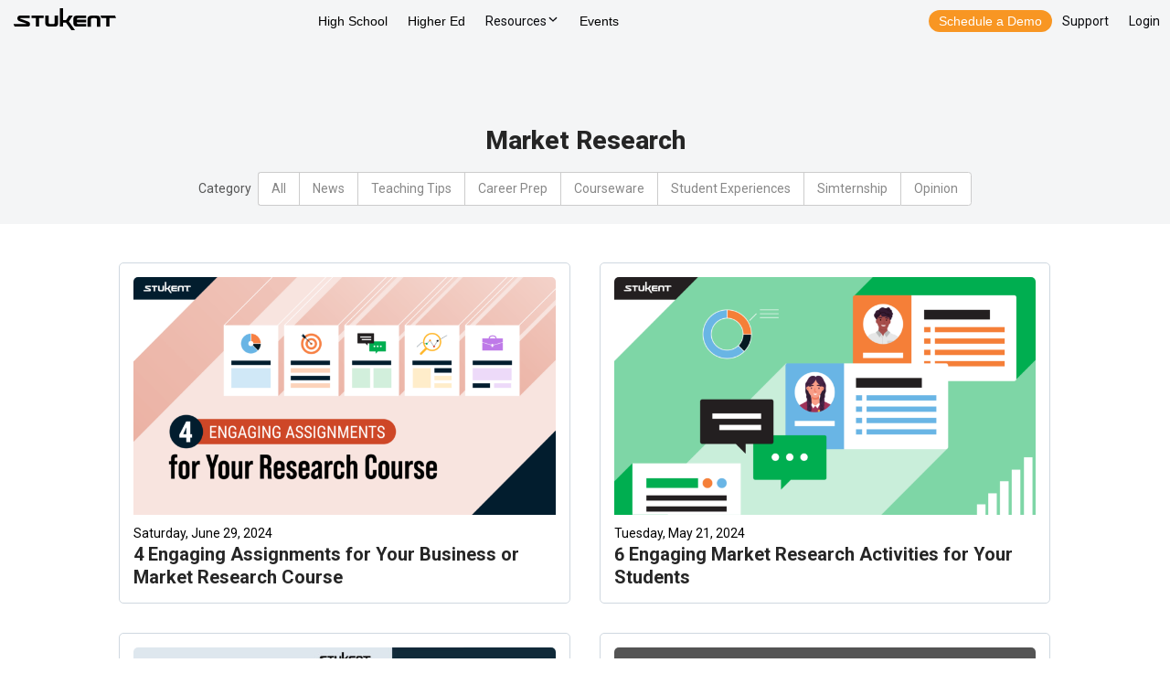

--- FILE ---
content_type: text/html;charset=UTF-8
request_url: https://app.guideflow.com/embed/dkd394zcgp
body_size: 17112
content:
<!DOCTYPE html><html lang="en" data-beasties-container><head>
    <meta charset="utf-8">
    <title>Connect Google Classroom + Stukent Accounts - Guideflow</title>
    <base href="/">
    <meta name="viewport" content="width=device-width, initial-scale=1.0, maximum-scale=1.0, user-scalable=no">
    <style>
      .js-disabled-alert {
        background-color: #f44336;
        color: white;
        padding: 15px;
        text-align: center;
        font-weight: bold;
        position: fixed;
        top: 0;
        left: 0;
        right: 0;
        z-index: 9999;
        box-shadow: 0 2px 4px rgba(0, 0, 0, 0.2);
      }
    </style>
    <link rel="apple-touch-icon" sizes="180x180" href="/assets/images/favicon/apple-touch-icon.png">
    <link rel="icon" type="image/png" sizes="32x32" href="/assets/images/favicon/favicon-32x32.png">
    <link rel="icon" type="image/png" sizes="16x16" href="/assets/images/favicon/favicon-16x16.png">
    <link rel="manifest" href="/assets/images/favicon/site.webmanifest">
    <link rel="mask-icon" href="/assets/images/favicon/safari-pinned-tab.svg" color="#5bbad5">
    <link rel="shortcut icon" href="/assets/images/favicon/favicon.ico">
    <meta name="msapplication-TileColor" content="#da532c">
    <meta name="msapplication-config" content="/assets/images/favicon/browserconfig.xml">
    <!--    <link rel="apple-touch-icon" sizes="180x180" href="/assets/images/interactive-demo-favicon/apple-touch-icon.png">-->
    <!--    <link rel="icon" type="image/png" sizes="32x32" href="/assets/images/interactive-demo-favicon/favicon-32x32.png">-->
    <!--    <link rel="icon" type="image/png" sizes="16x16" href="/assets/images/interactive-demo-favicon/favicon-16x16.png">-->
    <!--    <link rel="manifest" href="/assets/images/interactive-demo-favicon/site.webmanifest">-->
    <!--    <link rel="mask-icon" href="/assets/images/interactive-demo-favicon/safari-pinned-tab.svg" color="#5bbad5">-->
    <!--    <link rel="shortcut icon" href="/assets/images/interactive-demo-favicon/favicon.ico">-->
    <!--    <meta name="msapplication-TileColor" content="#da532c">-->
    <!--    <meta name="msapplication-config" content="/assets/images/interactive-demo-favicon/browserconfig.xml">-->
    <!--    <meta name="theme-color" content="#ffffff">-->
    <link rel="stylesheet" href="/assets/inter/inter.css">
    <link rel="stylesheet" href="https://cdn.jsdelivr.net/gh/lipis/flag-icons@7.5.0/css/flag-icons.min.css">

    <link rel="preconnect" href="https://fonts.googleapis.com">
    <link rel="preconnect" href="https://fonts.gstatic.com" crossorigin>
    <link rel="preconnect" href="https://imagedelivery.net">
    <script src="https://browser.sentry-cdn.com/7.64.0/bundle.tracing.replay.min.js"></script>
    <script>
      // Send logs before Angular initialization
      const urlParams = new URLSearchParams(window?.location?.search);
      const debugMode = urlParams?.get('debug') === 'true';

      // Initialize Sentry to catch early runtime errors
      if (debugMode) {
        // Get environment variables
        const sentryDsn =
          'https://8a26098e3b6ecf9ec4940923e15ef0f9@o1424931.ingest.us.sentry.io/4508885407432704';

        // Initialize Sentry
        Sentry.init({
          dsn: sentryDsn,
          integrations: [new Sentry.BrowserTracing(), new Sentry.Replay()],
          // Tracing
          tracesSampleRate: 1.0, //  Capture 100% of the transactions
          // Set 'tracePropagationTargets' to control for which URLs distributed tracing should be enabled
          tracePropagationTargets: ['localhost', /^https:\/\/app\.guideflow\.com\/v1/],
          // Session Replay
          replaysSessionSampleRate: 0.1, // This sets the sample rate at 10%
          replaysOnErrorSampleRate: 1.0, // If you're not already sampling the entire session, change the sample rate to 100% when sampling sessions where errors occur.
        });

        // Send log
        fetch('/v1/flow/log', {
          method: 'POST',
          body: JSON.stringify({
            log: {
              log: 'App started',
              url: window.location.href,
            },
          }),
          headers: {
            'Content-Type': 'application/json',
          },
        });

        // Add global error handler
        window.onerror = function (message, source, lineno, colno, error) {
          Sentry.captureException(error || new Error(message));
          return false;
        };
      }
    </script>
  <style>:root{--primary-50: #eff6ff;--primary-100: #dbeafe;--primary-200: #bfdbfe;--primary-300: #93c5fd;--primary-400: #60a5fa;--primary-500: #3b82f6;--primary-600: #2563eb;--primary-700: #1d4ed8;--primary-800: #1e40af;--primary-900: #1e3a8a;--secondary-50: #f5f3ff;--secondary-100: #ede9fe;--secondary-200: #ddd6fe;--secondary-300: #c4b5fd;--secondary-400: #a78bfa;--secondary-500: #8b5cf6;--secondary-600: #7c3aed;--secondary-700: #6d28d9;--secondary-800: #5b21b6;--secondary-900: #4c1d95;--basic-50: #f9fafb;--basic-100: #f3f4f6;--basic-200: #e5e7eb;--basic-300: #d1d5db;--basic-400: #9ca3af;--basic-500: #6b7280;--basic-600: #4b5563;--basic-700: #374151;--basic-800: #1f2937;--basic-900: #111827;--danger-50: #fef2f2;--danger-100: #fee2e2;--danger-200: #fecaca;--danger-300: #fca5a5;--danger-400: #f87171;--danger-500: #ef4444;--danger-600: #dc2626;--danger-700: #b91c1c;--danger-800: #991b1b;--danger-900: #7f1d1d;--success-50: #f0fdf4;--success-100: #dcfce7;--success-200: #bbf7d0;--success-300: #86efac;--success-400: #4ade80;--success-500: #22c55e;--success-600: #16a34a;--success-700: #15803d;--success-800: #166534;--success-900: #14532d;--warning-50: #fefce8;--warning-100: #fef9c3;--warning-200: #fef08a;--warning-300: #fde047;--warning-400: #facc15;--warning-500: #eab308;--warning-600: #ca8a04;--warning-700: #a16207;--warning-800: #854d0e;--warning-900: #713f12;--info-50: #eff6ff;--info-100: #dbeafe;--info-200: #bfdbfe;--info-300: #93c5fd;--info-400: #60a5fa;--info-500: #3b82f6;--info-600: #2563eb;--info-700: #1d4ed8;--info-800: #1e40af;--info-900: #1e3a8a;--neutral-200: #e5e5e5;--neutral: #F8FAFE;--button-border-radius: .625rem;--input-border-radius: .625rem}*,:before,:after{box-sizing:border-box;border-width:0;border-style:solid;border-color:#e5e7eb}:before,:after{--tw-content: ""}html{line-height:1.5;-webkit-text-size-adjust:100%;-moz-tab-size:4;tab-size:4;font-family:ui-sans-serif,system-ui,sans-serif,"Apple Color Emoji","Segoe UI Emoji",Segoe UI Symbol,"Noto Color Emoji";font-feature-settings:normal;font-variation-settings:normal;-webkit-tap-highlight-color:transparent}body{margin:0;line-height:inherit}*,:before,:after{--tw-border-spacing-x: 0;--tw-border-spacing-y: 0;--tw-translate-x: 0;--tw-translate-y: 0;--tw-rotate: 0;--tw-skew-x: 0;--tw-skew-y: 0;--tw-scale-x: 1;--tw-scale-y: 1;--tw-pan-x: ;--tw-pan-y: ;--tw-pinch-zoom: ;--tw-scroll-snap-strictness: proximity;--tw-gradient-from-position: ;--tw-gradient-via-position: ;--tw-gradient-to-position: ;--tw-ordinal: ;--tw-slashed-zero: ;--tw-numeric-figure: ;--tw-numeric-spacing: ;--tw-numeric-fraction: ;--tw-ring-inset: ;--tw-ring-offset-width: 0px;--tw-ring-offset-color: #fff;--tw-ring-color: rgb(59 130 246 / .5);--tw-ring-offset-shadow: 0 0 #0000;--tw-ring-shadow: 0 0 #0000;--tw-shadow: 0 0 #0000;--tw-shadow-colored: 0 0 #0000;--tw-blur: ;--tw-brightness: ;--tw-contrast: ;--tw-grayscale: ;--tw-hue-rotate: ;--tw-invert: ;--tw-saturate: ;--tw-sepia: ;--tw-drop-shadow: ;--tw-backdrop-blur: ;--tw-backdrop-brightness: ;--tw-backdrop-contrast: ;--tw-backdrop-grayscale: ;--tw-backdrop-hue-rotate: ;--tw-backdrop-invert: ;--tw-backdrop-opacity: ;--tw-backdrop-saturate: ;--tw-backdrop-sepia: ;--tw-contain-size: ;--tw-contain-layout: ;--tw-contain-paint: ;--tw-contain-style: }:root{--onboarding-size: 14.4px;--slide-border-color: rgba(17, 24, 39, .07);--share-modal-width: 800px;--share-modal-width-700: 700px;--share-modal-width-750: 750px}body{font-family:Inter var,ui-sans-serif,system-ui,-apple-system,BlinkMacSystemFont,Segoe UI,Roboto,Helvetica Neue,Arial,Noto Sans,sans-serif,"Apple Color Emoji","Segoe UI Emoji",Segoe UI Symbol,"Noto Color Emoji"!important;-webkit-font-smoothing:antialiased}:root{--progress-start-color: #5b0dd9;--progress-end-color: #cd1cad;--cta-transition-duration: 1s}body{position:relative;overflow:hidden;touch-action:pan-x pan-y}div{outline-color:var(--primary-500)}html,body{width:100%;height:100%}*,*:before,*:after{box-sizing:border-box}html{font-family:sans-serif;line-height:1.15;-webkit-text-size-adjust:100%;-ms-text-size-adjust:100%;-ms-overflow-style:scrollbar;-webkit-tap-highlight-color:rgba(0,0,0,0)}@-ms-viewport{width:device-width}body{margin:0;color:#000000d9;font-size:14px;font-family:-apple-system,BlinkMacSystemFont,Segoe UI,Roboto,Helvetica Neue,Arial,Noto Sans,sans-serif,"Apple Color Emoji","Segoe UI Emoji",Segoe UI Symbol,"Noto Color Emoji";font-variant:tabular-nums;line-height:1.5715;background-color:#fff;font-feature-settings:"tnum"}html{--antd-wave-shadow-color: #3b82f6;--scroll-bar: 0}
</style><link rel="stylesheet" href="/player-resource/styles-6FQQU5DM.css" media="print" onload="this.media='all'"><noscript><link rel="stylesheet" href="/player-resource/styles-6FQQU5DM.css"></noscript><style ng-app-id="serverApp">[_nghost-serverApp-c1256739943]{display:block;width:100%;height:100%}</style><link rel="preload" as="image" fetchpriority="high" imagesrcset="https://imagedelivery.net/3hUPPjjvQwbonHSo_ltx4g/0bfd2f7d-8a50-4e6c-731b-b387836e2700/width=16,fit=scale-down 16w, https://imagedelivery.net/3hUPPjjvQwbonHSo_ltx4g/0bfd2f7d-8a50-4e6c-731b-b387836e2700/width=32,fit=scale-down 32w, https://imagedelivery.net/3hUPPjjvQwbonHSo_ltx4g/0bfd2f7d-8a50-4e6c-731b-b387836e2700/width=48,fit=scale-down 48w, https://imagedelivery.net/3hUPPjjvQwbonHSo_ltx4g/0bfd2f7d-8a50-4e6c-731b-b387836e2700/width=64,fit=scale-down 64w, https://imagedelivery.net/3hUPPjjvQwbonHSo_ltx4g/0bfd2f7d-8a50-4e6c-731b-b387836e2700/width=96,fit=scale-down 96w, https://imagedelivery.net/3hUPPjjvQwbonHSo_ltx4g/0bfd2f7d-8a50-4e6c-731b-b387836e2700/width=128,fit=scale-down 128w, https://imagedelivery.net/3hUPPjjvQwbonHSo_ltx4g/0bfd2f7d-8a50-4e6c-731b-b387836e2700/width=256,fit=scale-down 256w, https://imagedelivery.net/3hUPPjjvQwbonHSo_ltx4g/0bfd2f7d-8a50-4e6c-731b-b387836e2700/width=384,fit=scale-down 384w, https://imagedelivery.net/3hUPPjjvQwbonHSo_ltx4g/0bfd2f7d-8a50-4e6c-731b-b387836e2700/width=640,fit=scale-down 640w, https://imagedelivery.net/3hUPPjjvQwbonHSo_ltx4g/0bfd2f7d-8a50-4e6c-731b-b387836e2700/width=750,fit=scale-down 750w, https://imagedelivery.net/3hUPPjjvQwbonHSo_ltx4g/0bfd2f7d-8a50-4e6c-731b-b387836e2700/width=828,fit=scale-down 828w, https://imagedelivery.net/3hUPPjjvQwbonHSo_ltx4g/0bfd2f7d-8a50-4e6c-731b-b387836e2700/width=1080,fit=scale-down 1080w, https://imagedelivery.net/3hUPPjjvQwbonHSo_ltx4g/0bfd2f7d-8a50-4e6c-731b-b387836e2700/width=1200,fit=scale-down 1200w, https://imagedelivery.net/3hUPPjjvQwbonHSo_ltx4g/0bfd2f7d-8a50-4e6c-731b-b387836e2700/width=1920,fit=scale-down 1920w, https://imagedelivery.net/3hUPPjjvQwbonHSo_ltx4g/0bfd2f7d-8a50-4e6c-731b-b387836e2700/width=2048,fit=scale-down 2048w, https://imagedelivery.net/3hUPPjjvQwbonHSo_ltx4g/0bfd2f7d-8a50-4e6c-731b-b387836e2700/width=3840,fit=scale-down 3840w" sizes="(resolution: 1dppx) 200vw, 100vw" data-owner="guideflow" data-unique-key="undefinedhttps://imagedelivery.net/3hUPPjjvQwbonHSo_ltx4g/0bfd2f7d-8a50-4e6c-731b-b387836e2700/width=16,fit=scale-down 16w, https://imagedelivery.net/3hUPPjjvQwbonHSo_ltx4g/0bfd2f7d-8a50-4e6c-731b-b387836e2700/width=32,fit=scale-down 32w, https://imagedelivery.net/3hUPPjjvQwbonHSo_ltx4g/0bfd2f7d-8a50-4e6c-731b-b387836e2700/width=48,fit=scale-down 48w, https://imagedelivery.net/3hUPPjjvQwbonHSo_ltx4g/0bfd2f7d-8a50-4e6c-731b-b387836e2700/width=64,fit=scale-down 64w, https://imagedelivery.net/3hUPPjjvQwbonHSo_ltx4g/0bfd2f7d-8a50-4e6c-731b-b387836e2700/width=96,fit=scale-down 96w, https://imagedelivery.net/3hUPPjjvQwbonHSo_ltx4g/0bfd2f7d-8a50-4e6c-731b-b387836e2700/width=128,fit=scale-down 128w, https://imagedelivery.net/3hUPPjjvQwbonHSo_ltx4g/0bfd2f7d-8a50-4e6c-731b-b387836e2700/width=256,fit=scale-down 256w, https://imagedelivery.net/3hUPPjjvQwbonHSo_ltx4g/0bfd2f7d-8a50-4e6c-731b-b387836e2700/width=384,fit=scale-down 384w, https://imagedelivery.net/3hUPPjjvQwbonHSo_ltx4g/0bfd2f7d-8a50-4e6c-731b-b387836e2700/width=640,fit=scale-down 640w, https://imagedelivery.net/3hUPPjjvQwbonHSo_ltx4g/0bfd2f7d-8a50-4e6c-731b-b387836e2700/width=750,fit=scale-down 750w, https://imagedelivery.net/3hUPPjjvQwbonHSo_ltx4g/0bfd2f7d-8a50-4e6c-731b-b387836e2700/width=828,fit=scale-down 828w, https://imagedelivery.net/3hUPPjjvQwbonHSo_ltx4g/0bfd2f7d-8a50-4e6c-731b-b387836e2700/width=1080,fit=scale-down 1080w, https://imagedelivery.net/3hUPPjjvQwbonHSo_ltx4g/0bfd2f7d-8a50-4e6c-731b-b387836e2700/width=1200,fit=scale-down 1200w, https://imagedelivery.net/3hUPPjjvQwbonHSo_ltx4g/0bfd2f7d-8a50-4e6c-731b-b387836e2700/width=1920,fit=scale-down 1920w, https://imagedelivery.net/3hUPPjjvQwbonHSo_ltx4g/0bfd2f7d-8a50-4e6c-731b-b387836e2700/width=2048,fit=scale-down 2048w, https://imagedelivery.net/3hUPPjjvQwbonHSo_ltx4g/0bfd2f7d-8a50-4e6c-731b-b387836e2700/width=3840,fit=scale-down 3840w"><link rel="preload" as="image" fetchpriority="high" imagesrcset="https://imagedelivery.net/3hUPPjjvQwbonHSo_ltx4g/3083c33a-d668-422c-fb2b-a753eaf07300/width=16,fit=scale-down 16w, https://imagedelivery.net/3hUPPjjvQwbonHSo_ltx4g/3083c33a-d668-422c-fb2b-a753eaf07300/width=32,fit=scale-down 32w, https://imagedelivery.net/3hUPPjjvQwbonHSo_ltx4g/3083c33a-d668-422c-fb2b-a753eaf07300/width=48,fit=scale-down 48w, https://imagedelivery.net/3hUPPjjvQwbonHSo_ltx4g/3083c33a-d668-422c-fb2b-a753eaf07300/width=64,fit=scale-down 64w, https://imagedelivery.net/3hUPPjjvQwbonHSo_ltx4g/3083c33a-d668-422c-fb2b-a753eaf07300/width=96,fit=scale-down 96w, https://imagedelivery.net/3hUPPjjvQwbonHSo_ltx4g/3083c33a-d668-422c-fb2b-a753eaf07300/width=128,fit=scale-down 128w, https://imagedelivery.net/3hUPPjjvQwbonHSo_ltx4g/3083c33a-d668-422c-fb2b-a753eaf07300/width=256,fit=scale-down 256w, https://imagedelivery.net/3hUPPjjvQwbonHSo_ltx4g/3083c33a-d668-422c-fb2b-a753eaf07300/width=384,fit=scale-down 384w, https://imagedelivery.net/3hUPPjjvQwbonHSo_ltx4g/3083c33a-d668-422c-fb2b-a753eaf07300/width=640,fit=scale-down 640w, https://imagedelivery.net/3hUPPjjvQwbonHSo_ltx4g/3083c33a-d668-422c-fb2b-a753eaf07300/width=750,fit=scale-down 750w, https://imagedelivery.net/3hUPPjjvQwbonHSo_ltx4g/3083c33a-d668-422c-fb2b-a753eaf07300/width=828,fit=scale-down 828w, https://imagedelivery.net/3hUPPjjvQwbonHSo_ltx4g/3083c33a-d668-422c-fb2b-a753eaf07300/width=1080,fit=scale-down 1080w, https://imagedelivery.net/3hUPPjjvQwbonHSo_ltx4g/3083c33a-d668-422c-fb2b-a753eaf07300/width=1200,fit=scale-down 1200w, https://imagedelivery.net/3hUPPjjvQwbonHSo_ltx4g/3083c33a-d668-422c-fb2b-a753eaf07300/width=1920,fit=scale-down 1920w, https://imagedelivery.net/3hUPPjjvQwbonHSo_ltx4g/3083c33a-d668-422c-fb2b-a753eaf07300/width=2048,fit=scale-down 2048w, https://imagedelivery.net/3hUPPjjvQwbonHSo_ltx4g/3083c33a-d668-422c-fb2b-a753eaf07300/width=3840,fit=scale-down 3840w" sizes="(resolution: 1dppx) 200vw, 100vw" data-owner="guideflow" data-unique-key="undefinedhttps://imagedelivery.net/3hUPPjjvQwbonHSo_ltx4g/3083c33a-d668-422c-fb2b-a753eaf07300/width=16,fit=scale-down 16w, https://imagedelivery.net/3hUPPjjvQwbonHSo_ltx4g/3083c33a-d668-422c-fb2b-a753eaf07300/width=32,fit=scale-down 32w, https://imagedelivery.net/3hUPPjjvQwbonHSo_ltx4g/3083c33a-d668-422c-fb2b-a753eaf07300/width=48,fit=scale-down 48w, https://imagedelivery.net/3hUPPjjvQwbonHSo_ltx4g/3083c33a-d668-422c-fb2b-a753eaf07300/width=64,fit=scale-down 64w, https://imagedelivery.net/3hUPPjjvQwbonHSo_ltx4g/3083c33a-d668-422c-fb2b-a753eaf07300/width=96,fit=scale-down 96w, https://imagedelivery.net/3hUPPjjvQwbonHSo_ltx4g/3083c33a-d668-422c-fb2b-a753eaf07300/width=128,fit=scale-down 128w, https://imagedelivery.net/3hUPPjjvQwbonHSo_ltx4g/3083c33a-d668-422c-fb2b-a753eaf07300/width=256,fit=scale-down 256w, https://imagedelivery.net/3hUPPjjvQwbonHSo_ltx4g/3083c33a-d668-422c-fb2b-a753eaf07300/width=384,fit=scale-down 384w, https://imagedelivery.net/3hUPPjjvQwbonHSo_ltx4g/3083c33a-d668-422c-fb2b-a753eaf07300/width=640,fit=scale-down 640w, https://imagedelivery.net/3hUPPjjvQwbonHSo_ltx4g/3083c33a-d668-422c-fb2b-a753eaf07300/width=750,fit=scale-down 750w, https://imagedelivery.net/3hUPPjjvQwbonHSo_ltx4g/3083c33a-d668-422c-fb2b-a753eaf07300/width=828,fit=scale-down 828w, https://imagedelivery.net/3hUPPjjvQwbonHSo_ltx4g/3083c33a-d668-422c-fb2b-a753eaf07300/width=1080,fit=scale-down 1080w, https://imagedelivery.net/3hUPPjjvQwbonHSo_ltx4g/3083c33a-d668-422c-fb2b-a753eaf07300/width=1200,fit=scale-down 1200w, https://imagedelivery.net/3hUPPjjvQwbonHSo_ltx4g/3083c33a-d668-422c-fb2b-a753eaf07300/width=1920,fit=scale-down 1920w, https://imagedelivery.net/3hUPPjjvQwbonHSo_ltx4g/3083c33a-d668-422c-fb2b-a753eaf07300/width=2048,fit=scale-down 2048w, https://imagedelivery.net/3hUPPjjvQwbonHSo_ltx4g/3083c33a-d668-422c-fb2b-a753eaf07300/width=3840,fit=scale-down 3840w"><meta name="title" content="Connect Google Classroom + Stukent Accounts"><meta name="description" content="Guideflow empowers remote teams (Sales, Support, Onboarding, Marketing) to create interactive demos &amp; guides in seconds to boost their productivity &amp; conversion rate!"><meta property="og:type" content="website"><meta property="og:title" content="Connect Google Classroom + Stukent Accounts"><meta property="og:description" content="Guideflow empowers remote teams (Sales, Support, Onboarding, Marketing) to create interactive demos &amp; guides in seconds to boost their productivity &amp; conversion rate!"><meta property="og:image" content="https://imagedelivery.net/3hUPPjjvQwbonHSo_ltx4g/0bfd2f7d-8a50-4e6c-731b-b387836e2700/4k"><meta property="twitter:card" content="player"><meta property="twitter:title" content="Connect Google Classroom + Stukent Accounts"><meta property="twitter:description" content="Guideflow empowers remote teams (Sales, Support, Onboarding, Marketing) to create interactive demos &amp; guides in seconds to boost their productivity &amp; conversion rate!"><meta property="twitter:image" content="https://imagedelivery.net/3hUPPjjvQwbonHSo_ltx4g/0bfd2f7d-8a50-4e6c-731b-b387836e2700/4k"><meta property="twitter:site" content="@guideflow"><meta property="twitter:creator" content="@guideflow"><meta property="twitter:player" content="/embed/dkd394zcgp"><meta property="twitter:player:stream" content="/embed/dkd394zcgp"><meta property="twitter:player:width" content="480"><meta property="twitter:player:height" content="287"><link rel="iframely app" type="text/html" href="/embed/dkd394zcgp" media="aspect-ratio: 2133/1038; padding-bottom: 47"><link rel="alternate" type="application/json+oembed" href="https://guideflow-api-eu-5cv4uu2lra-ew.a.run.app/v1/oembed?url=/embed/dkd394zcgp&amp;format=json" title="Connect Google Classroom + Stukent Accounts"></head>
  <body style="background: none"><!--nghm-->
    <noscript>
      <div class="js-disabled-alert">
        JavaScript is disabled in your browser. Please enable JavaScript to use all features of Guideflow.
      </div>
    </noscript>
    <flowapp-root ng-version="19.2.4" ngh="1" ng-server-context="ssr"><router-outlet></router-outlet><flowapp-player-embed _nghost-serverapp-c1256739943 style="overflow: hidden;" ngh="0"><!----></flowapp-player-embed><!----></flowapp-root>
  <link rel="modulepreload" href="/player-resource/chunk-UIGSC6SA.js"><link rel="modulepreload" href="/player-resource/chunk-EWWOW72S.js"><link rel="modulepreload" href="/player-resource/chunk-HWTHRASE.js"><link rel="modulepreload" href="/player-resource/chunk-R7ZCIJCS.js"><link rel="modulepreload" href="/player-resource/chunk-UYB2FLAM.js"><link rel="modulepreload" href="/player-resource/chunk-6HFKERN7.js"><link rel="modulepreload" href="/player-resource/chunk-VCJUQKAY.js"><link rel="modulepreload" href="/player-resource/chunk-FYHHNQT3.js"><link rel="modulepreload" href="/player-resource/chunk-BYD7QZQN.js"><link rel="modulepreload" href="/player-resource/chunk-Y72ZTOXV.js"><script src="/player-resource/polyfills-LKESJD2S.js" type="module"></script><script src="/player-resource/main-EA7Y2YFG.js" type="module"></script>

<script id="serverApp-state" type="application/json">{"flow":{"flow":{"id":25184,"createdAt":"2024-08-22T21:20:52.872Z","workspaceId":966,"name":"Connect Google Classroom + Stukent Accounts","nameTranslations":null,"folderId":12924,"status":"Finished","type":"Flow","isPublic":true,"userId":1351,"publicId":"6kwq925bzk","settings":{"general":{"autoplay":{"loop":false,"enabled":false,"duration":3},"background":{"color":"#2D3AF8","image":null,"enabled":false,"activeType":"color"},"customFont":{"fontId":null,"enabled":false},"resolution":{"width":null,"height":null,"enabled":false,"activeType":"current"},"browserMode":{"enabled":true,"website":"stukent.com","browserMode":"light"},"wrapperStyle":"ROUNDED","isShadowEnabled":false,"isMobileViewEnabled":false,"isEmbedNavigationEnabled":false},"overlays":{"end":{"data":{"form":{"content":{"items":[{"id":"61739faa-b735-4c0a-aa32-2d50dacd7a0f","type":"form-control","subType":"generic-control-item","dataType":"string","required":false,"placeholder":"First Name","internalName":"firstName","representationType":"text"},{"id":"5c3ed0e1-f229-4646-a73a-3cbae5163a43","type":"form-control","subType":"generic-control-item","dataType":"string","required":false,"placeholder":"Email","internalName":"email","representationType":"text"}],"webhookUrl":null,"confirmation":{"link":"","title":"I agree to...","enable":false},"successMessage":"Thank you","secondaryButtonUrl":null,"submitButtonCaption":"Submit","secondaryButtonCaption":null}},"embed":{"content":{"type":"Eloqua","embedText":null,"embedFormId":null,"contentHeight":300}},"modal":{"content":{"items":[],"pictureUrl":"","submitButton":null,"submitButtonColor":"#fff","secondaryButtonUrl":"https://www.stukent.com/support/","secondaryButtonColor":"","secondaryButtonCaption":"Stukent Support","submitButtonColorEnabled":false,"secondaryButtonColorEnabled":false}}},"text":"\u003Cp class=\"m-0\">If you continue to have issues connecting accounts, please contact the Stukent Support team.\u003C/p>","title":"It's that easy! ","video":{"enabled":false,"autoplay":false,"provider":"","uploadUrl":null,"activeType":"url","externalUrl":null,"recordedUrl":null},"design":{"blur":10,"shape":"SLIGHTLY_ROUNDED","width":300,"opacity":50,"buttonColor":"#3b82f6","overlayColor":"#c9c9c9","overlayEnabled":true,"verticalMargin":24,"backgroundColor":"#ffffff","horizontalMargin":24,"customMarginsEnabled":false,"secondaryButtonColor":"#ffffff","customAppearanceEnable":false},"enabled":true,"newDesign":{"blur":40,"width":500,"opacity":50,"buttonColor":"#3b82f6","overlayColor":"#52535d","secondaryButtonColor":"#ffffff","customAppearanceEnable":false},"activeType":"modal","activeStyle":"modern"},"start":{"data":{"form":{"content":{"items":[{"id":"07aa768f-79fe-4cf6-9018-ff437c709747","type":"form-control","subType":"generic-control-item","dataType":"string","required":false,"placeholder":"First Name","internalName":"firstName","representationType":"text"},{"id":"ce66e0ff-e5c7-4dfd-878b-485dd09c9e45","type":"form-control","subType":"generic-control-item","dataType":"string","required":false,"placeholder":"Email","internalName":"email","representationType":"text"}],"webhookUrl":null,"confirmation":{"link":"","title":"I agree to...","enable":false},"submitButtonCaption":"Submit"}},"embed":{"content":{"type":"Eloqua","embedText":null,"embedFormId":null,"contentHeight":300}},"modal":{"content":{"items":[],"pictureUrl":"","submitButton":"Start","submitButtonColor":"#3b82f6","secondaryButtonUrl":"","secondaryButtonColor":"","secondaryButtonCaption":null,"submitButtonColorEnabled":false,"secondaryButtonColorEnabled":false}}},"text":"\u003Cp class=\"m-0\">Let's get your Google Classroom and Stukent accounts to sync up! \u003C/p>\u003Cp class=\"m-0\">Click 'Start' to begin.\u003C/p>","title":"Google Classroom & Stukent","video":{"enabled":false,"autoplay":false,"provider":"","uploadUrl":null,"activeType":"url","externalUrl":null,"recordedUrl":null},"design":{"blur":10,"shape":"SLIGHTLY_ROUNDED","width":300,"opacity":50,"buttonColor":"#3b82f6","overlayColor":"#c9c9c9","overlayEnabled":true,"verticalMargin":24,"backgroundColor":"#ffffff","horizontalMargin":24,"customMarginsEnabled":false,"secondaryButtonColor":"#ffffff","customAppearanceEnable":false},"enabled":true,"newDesign":{"blur":40,"width":500,"opacity":50,"buttonColor":"#3b82f6","overlayColor":"#52535d","secondaryButtonColor":"#ffffff","customAppearanceEnable":false},"activeType":"modal","activeStyle":"classic"}},"checkList":{"title":"","enabled":false,"launcher":"","position":"BottomRight","description":""},"htmlScale":false,"activeType":"point","ctaSettings":{"point":{"shape":"SLIGHTLY_ROUNDED","hideArrow":false,"pointColor":"#3b82f6","hotspotStyle":"modern","openByDefault":true,"popupPosition":null,"customHotspotSize":40,"customHotspotSizeEnable":false},"callout":{"color":"#3b82f6","shape":"SLIGHTLY_ROUNDED"},"ctaText":{"text":"Click Here","enabled":false},"walkthrough":{"shape":"SLIGHTLY_ROUNDED","avatarUrl":null,"buttonColor":"#3b82f6","buttonShape":"SLIGHTLY_ROUNDED","avatarEnabled":false,"popupPosition":null,"cutoutBorderColor":"#3b82f6","currentStepBgColor":"#eff6ff","customOverlayColor":"#000000","stepsNumberEnabled":true,"customOverlayEnabled":false,"customOverlayOpacity":50,"cutoutBorderColorEnabled":false}},"htmlFlowType":"flow","primaryColor":"#3b82f6","activeThemeId":null,"isCustomTheme":false,"overlaySettings":{"blur":10,"shape":"SLIGHTLY_ROUNDED","width":300,"opacity":50,"buttonColor":"#3b82f6","overlayColor":"#c9c9c9","overlayEnabled":true,"verticalMargin":24,"backgroundColor":"#ffffff","horizontalMargin":24,"customMarginsEnabled":false,"secondaryButtonColor":"#ffffff"},"metadataSettings":{"title":"","enabled":false,"previewUrl":""},"sandboxSelectors":[],"checkListSettings":{"blur":10,"color":"#3b82f6","shape":"SLIGHTLY_ROUNDED","search":false,"opacity":50,"progressBar":true,"taskCounter":true,"overlayColor":"#c9c9c9","overlayEnabled":true,"checklistNumber":true},"activeOverlayStyle":"classic","newOverlaySettings":{"blur":40,"width":500,"opacity":50,"buttonColor":"#3b82f6","overlayColor":"#52535d","secondaryButtonColor":"#ffffff"}},"deletedAt":null,"deletedBy":null,"hasHtmlSteps":false,"tags":[],"slides":[{"id":753544,"createdAt":"2024-08-22T21:21:03.398Z","deletedAt":null,"deleted":false,"hidden":false,"flowId":25184,"orderId":1,"slideKind":"Slide","imageUrl":"https://imagedelivery.net/3hUPPjjvQwbonHSo_ltx4g/0bfd2f7d-8a50-4e6c-731b-b387836e2700/4k","videoUrl":null,"videoStart":null,"videoEnd":null,"videoSpeed":null,"posterUrl":null,"width":2133,"height":1038,"workspaceId":966,"data":{"link":null,"notes":{"text":"","enabled":true},"title":"Step","tools":[{"data":{"data":{"point":{"data":{"x":24.44346060113729,"y":39.83223778595091,"text":"\u003Cp class=\"m-0\">Find the course you want to connect with your Google Classroom account.\u003C/p>","offsetX":131.33331298828125,"offsetY":20.93572998046875,"elementSelector":["[data-guideflow-uid=\"4\"]"],"originalSelector":""},"customAppearance":{"enabled":false,"settings":{"shape":"SLIGHTLY_ROUNDED","hideArrow":false,"pointColor":"#3b82f6","hotspotStyle":"modern","openByDefault":true,"popupPosition":null,"customHotspotSize":40,"customHotspotSizeEnable":false}}},"callout":{"data":{"x":24.44346060113729,"y":39.83223778595091,"text":"\u003Cp class=\"m-0\">Find the course you want to connect with your Google Classroom account.\u003C/p>","backButtonText":"Back","nextButtonText":"Next"},"customAppearance":{"enabled":false,"settings":{"color":"#3b82f6","shape":"SLIGHTLY_ROUNDED"}}},"walkthrough":{"data":{"x":20.593460601137288,"y":34.83223778595091,"text":"\u003Cp class=\"m-0\">Find the course you want to connect with your Google Classroom account.\u003C/p>","width":7.7,"height":10,"offsetX":131.33331298828125,"offsetY":20.93572998046875,"useOffset":false,"backButtonText":"Back","nextButtonText":"Next","elementSelector":["[data-guideflow-uid=\"4\"]"],"originalSelector":["[routerlinkactive=\"bg-grey-600 rounded\"]:nth-child(4) > .break-words"]},"customAppearance":{"enabled":false,"settings":{"shape":"SLIGHTLY_ROUNDED","avatarUrl":null,"buttonColor":"#3b82f6","buttonShape":"SLIGHTLY_ROUNDED","avatarEnabled":false,"popupPosition":null,"cutoutBorderColor":"#3b82f6","currentStepBgColor":"#eff6ff","customOverlayColor":"#000000","stepsNumberEnabled":true,"customOverlayEnabled":false,"customOverlayOpacity":50,"cutoutBorderColorEnabled":false}}}},"activeType":"point"},"type":"cta","zIndex":10000}],"favicon":"https://my.stukent.com/favicon.svg","website":"Stukent","settings":{"html":{"scale":false,"scroll":true,"shadowRootStyles":[],"navigationTriggers":[]},"record":{"type":"audio","enabled":false,"audioSettings":{"x":null,"y":null,"url":"","text":"","zIndex":null,"autoplay":false,"voiceName":"","sourceType":"voiceover","languageCode":""},"videoSettings":{"x":null,"y":null,"url":"","zIndex":null,"autoplay":false}},"panZoom":{"x":0,"y":0,"width":0,"height":0,"enabled":false},"videoSlide":{"muted":false,"autoplayEnabled":true,"controlsEnabled":true}},"websiteUrl":"https://my.stukent.com/instructor/courses","description":null,"targetDetails":{"tag":"SPAN","text":"High School All Access","xPath":".ant-tabs-tabpane > .flex > .flex:nth-child(4) > .break-words, .ant-tabs-tabpane-active > .flex-col > .items-center:nth-child(4) > span, div > div > div > div:nth-child(4) > span","bounds":{"x":357,"y":398,"width":164,"height":24},"baseURI":"https://my.stukent.com/instructor/courses","offsetTop":398,"attributes":"{\"class\":\"break-words\",\"data-guideflow-uid\":\"4\"}","windowWidth":2133,"windowHeight":1038,"cssSelectorGenerationTimedOut":true},"videoTransition":true},"videoStatus":"Empty","sourceId":"0bfd2f7d-8a50-4e6c-731b-b387836e2700","htmlContentHash":null,"domain":"my.stukent.com","avatarVideoId":null,"avatarVideoUrl":null,"avatarVideoStatus":"Empty"},{"id":753545,"createdAt":"2024-08-22T21:21:08.155Z","deletedAt":null,"deleted":false,"hidden":false,"flowId":25184,"orderId":2,"slideKind":"Slide","imageUrl":"https://imagedelivery.net/3hUPPjjvQwbonHSo_ltx4g/3083c33a-d668-422c-fb2b-a753eaf07300/4k","videoUrl":null,"videoStart":null,"videoEnd":null,"videoSpeed":null,"posterUrl":null,"width":2133,"height":1038,"workspaceId":966,"data":{"link":null,"notes":{"text":"","enabled":true},"title":"Step","tools":[{"data":{"data":{"point":{"data":{"x":44.3,"y":15.5,"text":"\u003Cp class=\"m-0\">Click on '\u003Cstrong>Settings\u003C/strong>'&nbsp; at the top menu inside your course.\u003C/p>","offsetX":29.861083984375,"offsetY":16.0086669921875,"elementSelector":["[data-guideflow-uid=\"5\"]"],"originalSelector":["[aria-controls=\"nz-tabs-1-tab-3\"]"]},"customAppearance":{"enabled":false,"settings":{"shape":"SLIGHTLY_ROUNDED","hideArrow":false,"pointColor":"#3b82f6","hotspotStyle":"modern","openByDefault":true,"popupPosition":null,"customHotspotSize":40,"customHotspotSizeEnable":false}}},"callout":{"data":{"x":44.3,"y":15.5,"text":"\u003Cp class=\"m-0\">Click on '\u003Cstrong>Settings\u003C/strong>'&nbsp; at the top menu inside your course.\u003C/p>","backButtonText":"Back","nextButtonText":"Next"},"customAppearance":{"enabled":false,"settings":{"color":"#3b82f6","shape":"SLIGHTLY_ROUNDED"}}},"walkthrough":{"data":{"x":42.9,"y":10.5,"text":"\u003Cp class=\"m-0\">Click on '\u003Cstrong>Settings\u003C/strong>'&nbsp; at the top menu inside your course.\u003C/p>","width":2.4,"height":10,"offsetX":29.861083984375,"offsetY":16.0086669921875,"useOffset":false,"backButtonText":"Back","nextButtonText":"Next","elementSelector":["[data-guideflow-uid=\"5\"]"],"originalSelector":["[aria-controls=\"nz-tabs-1-tab-3\"]"]},"customAppearance":{"enabled":false,"settings":{"shape":"SLIGHTLY_ROUNDED","avatarUrl":null,"buttonColor":"#3b82f6","buttonShape":"SLIGHTLY_ROUNDED","avatarEnabled":false,"popupPosition":null,"cutoutBorderColor":"#3b82f6","currentStepBgColor":"#eff6ff","customOverlayColor":"#000000","stepsNumberEnabled":true,"customOverlayEnabled":false,"customOverlayOpacity":50,"cutoutBorderColorEnabled":false}}}},"activeType":"point"},"type":"cta","zIndex":10000}],"favicon":"https://my.stukent.com/favicon.svg","website":"Stukent","settings":{"html":{"scale":false,"scroll":true,"shadowRootStyles":[],"navigationTriggers":[]},"record":{"type":"audio","enabled":false,"audioSettings":{"x":null,"y":null,"url":"","text":"","zIndex":null,"autoplay":false,"voiceName":"","sourceType":"voiceover","languageCode":""},"videoSettings":{"x":null,"y":null,"url":"","zIndex":null,"autoplay":false}},"panZoom":{"x":0,"y":0,"width":0,"height":0,"enabled":false},"videoSlide":{"muted":false,"autoplayEnabled":true,"controlsEnabled":true}},"websiteUrl":"https://my.stukent.com/instructor/courses/CC-0AAAF8","description":null,"targetDetails":{"tag":"DIV","text":"Settings","xPath":".ant-tabs-nav-wrap > .ant-tabs-nav-list > .ant-tabs-tab > .cdk-focused, div > div > .ng-star-inserted > .cdk-mouse-focused, nz-tabs-nav > div > div > div:nth-child(4) > div","bounds":{"x":915,"y":145,"width":51,"height":22},"baseURI":"https://my.stukent.com/instructor/courses/CC-0AAAF8","offsetTop":145,"attributes":"{\"role\":\"tab\",\"nztabnavitem\":\"\",\"cdkmonitorelementfocus\":\"\",\"class\":\"ant-tabs-tab-btn cdk-focused cdk-mouse-focused\",\"tabindex\":\"0\",\"aria-disabled\":\"false\",\"aria-selected\":\"true\",\"aria-controls\":\"nz-tabs-1-tab-3\",\"data-guideflow-uid\":\"5\"}","windowWidth":2133,"windowHeight":1038,"cssSelectorGenerationTimedOut":true},"videoTransition":true},"videoStatus":"Empty","sourceId":"3083c33a-d668-422c-fb2b-a753eaf07300","htmlContentHash":null,"domain":"my.stukent.com","avatarVideoId":null,"avatarVideoUrl":null,"avatarVideoStatus":"Empty"},{"id":753546,"createdAt":"2024-08-22T21:21:13.560Z","deletedAt":null,"deleted":false,"hidden":false,"flowId":25184,"orderId":3,"slideKind":"Slide","imageUrl":"https://imagedelivery.net/3hUPPjjvQwbonHSo_ltx4g/af5b5f8b-66e5-4de5-7b69-15da90ad6100/4k","videoUrl":null,"videoStart":null,"videoEnd":null,"videoSpeed":null,"posterUrl":null,"width":2133,"height":1038,"workspaceId":966,"data":{"link":null,"notes":{"text":"","enabled":true},"title":"Step","tools":[{"data":{"data":{"point":{"data":{"x":39.36198212835094,"y":83.8677622140491,"text":"\u003Cp class=\"m-0\">Click '\u003Cstrong>Authorize Stukent to Google\u003C/strong>'. This will allow Stukent to add course assignments to your Google Classroom course.&nbsp;\u003C/p>","offsetX":138.33331298828125,"offsetY":14.81591796875,"elementSelector":["[data-guideflow-uid=\"6\"]"],"originalSelector":""},"customAppearance":{"enabled":false,"settings":{"shape":"SLIGHTLY_ROUNDED","hideArrow":false,"pointColor":"#3b82f6","hotspotStyle":"modern","openByDefault":true,"popupPosition":null,"customHotspotSize":40,"customHotspotSizeEnable":false}}},"callout":{"data":{"x":39.36198212835094,"y":83.8677622140491,"text":"\u003Cp class=\"m-0\">Click '\u003Cstrong>Authorize Stukent to Google\u003C/strong>'. This will allow Stukent to add course assignments to your Google Classroom course.&nbsp;\u003C/p>","backButtonText":"Back","nextButtonText":"Next"},"customAppearance":{"enabled":false,"settings":{"color":"#3b82f6","shape":"SLIGHTLY_ROUNDED"}}},"walkthrough":{"data":{"x":34.56198212835094,"y":78.8677622140491,"text":"\u003Cp class=\"m-0\">Click '\u003Cstrong>Authorize Stukent to Google\u003C/strong>'. This will allow Stukent to add course assignments to your Google Classroom course.&nbsp;\u003C/p>","width":9.6,"height":10,"offsetX":138.33331298828125,"offsetY":14.81591796875,"useOffset":false,"backButtonText":"Back","nextButtonText":"Next","elementSelector":["[data-guideflow-uid=\"6\"]"],"originalSelector":["[nzghost=\"\"]:nth-child(1)"]},"customAppearance":{"enabled":false,"settings":{"shape":"SLIGHTLY_ROUNDED","avatarUrl":null,"buttonColor":"#3b82f6","buttonShape":"SLIGHTLY_ROUNDED","avatarEnabled":false,"popupPosition":null,"cutoutBorderColor":"#3b82f6","currentStepBgColor":"#eff6ff","customOverlayColor":"#000000","stepsNumberEnabled":true,"customOverlayEnabled":false,"customOverlayOpacity":50,"cutoutBorderColorEnabled":false}}}},"activeType":"point"},"type":"cta","zIndex":10000}],"favicon":"https://my.stukent.com/favicon.svg","website":"Stukent","settings":{"html":{"scale":false,"scroll":true,"shadowRootStyles":[],"navigationTriggers":[]},"record":{"type":"audio","enabled":false,"audioSettings":{"x":null,"y":null,"url":"","text":"","zIndex":null,"autoplay":false,"voiceName":"","sourceType":"voiceover","languageCode":""},"videoSettings":{"x":null,"y":null,"url":"","zIndex":null,"autoplay":false}},"panZoom":{"x":0,"y":0,"width":0,"height":0,"enabled":false},"videoSlide":{"muted":false,"autoplayEnabled":true,"controlsEnabled":true}},"websiteUrl":"https://my.stukent.com/instructor/courses/CC-0AAAF8","description":null,"targetDetails":{"tag":"BUTTON","text":" Authorize Stukent to Google ","bounds":null,"baseURI":"https://my.stukent.com/instructor/courses/CC-0AAAF8","offsetTop":0,"attributes":"{\"type\":\"button\",\"nz-button\":\"\",\"nztype\":\"primary\",\"nzghost\":\"\",\"class\":\"ant-btn ant-btn-primary ant-btn-background-ghost ng-star-inserted\",\"data-guideflow-uid\":\"6\",\"ant-click-animating-without-extra-node\":\"true\"}","windowWidth":2133,"windowHeight":1038,"cssSelectorGenerationTimedOut":true},"videoTransition":true},"videoStatus":"Empty","sourceId":"af5b5f8b-66e5-4de5-7b69-15da90ad6100","htmlContentHash":null,"domain":"my.stukent.com","avatarVideoId":null,"avatarVideoUrl":null,"avatarVideoStatus":"Empty"},{"id":753547,"createdAt":"2024-08-22T21:21:21.664Z","deletedAt":null,"deleted":false,"hidden":false,"flowId":25184,"orderId":4,"slideKind":"Slide","imageUrl":"https://imagedelivery.net/3hUPPjjvQwbonHSo_ltx4g/57c86dd5-04cf-49fd-033d-bdff83a25100/4k","videoUrl":null,"videoStart":null,"videoEnd":null,"videoSpeed":null,"posterUrl":null,"width":1920,"height":934,"workspaceId":966,"data":{"link":null,"notes":{"text":"","enabled":true},"title":"Step","tools":[{"data":{"data":{"point":{"data":{"x":52.05012185215273,"y":41.096713357852735,"text":"\u003Cp class=\"m-0\">Select the Google account you would like associated with Stukent.\u003C/p>","offsetX":44,"offsetY":52,"elementSelector":["[data-guideflow-uid=\"4\"]"],"originalSelector":""},"customAppearance":{"enabled":false,"settings":{"shape":"SLIGHTLY_ROUNDED","hideArrow":false,"pointColor":"#3b82f6","hotspotStyle":"modern","openByDefault":true,"popupPosition":"right","customHotspotSize":40,"customHotspotSizeEnable":false}}},"callout":{"data":{"x":52.05012185215273,"y":41.096713357852735,"text":"\u003Cp class=\"m-0\">Select the Google account you would like associated with Stukent.\u003C/p>","backButtonText":"Back","nextButtonText":"Next"},"customAppearance":{"enabled":false,"settings":{"color":"#3b82f6","shape":"SLIGHTLY_ROUNDED"}}},"walkthrough":{"data":{"x":39.25012185215273,"y":36.096713357852735,"text":"\u003Cp class=\"m-0\">Select the Google account you would like associated with Stukent.\u003C/p>","width":25.6,"height":10,"offsetX":44,"offsetY":52,"useOffset":false,"backButtonText":"Back","nextButtonText":"Next","elementSelector":["[data-guideflow-uid=\"4\"]"],"originalSelector":["[jsname=\"MBVUVe\"]"]},"customAppearance":{"enabled":false,"settings":{"shape":"SLIGHTLY_ROUNDED","avatarUrl":null,"buttonColor":"#3b82f6","buttonShape":"SLIGHTLY_ROUNDED","avatarEnabled":false,"popupPosition":null,"cutoutBorderColor":"#3b82f6","currentStepBgColor":"#eff6ff","customOverlayColor":"#000000","stepsNumberEnabled":true,"customOverlayEnabled":false,"customOverlayOpacity":50,"cutoutBorderColorEnabled":false}}}},"activeType":"point"},"type":"cta","zIndex":10000}],"favicon":"https://www.google.com/favicon.ico","website":"Google","settings":{"html":{"scale":false,"scroll":true,"shadowRootStyles":[],"navigationTriggers":[]},"record":{"type":"audio","enabled":false,"audioSettings":{"x":null,"y":null,"url":"","text":"","zIndex":null,"autoplay":false,"voiceName":"","sourceType":"voiceover","languageCode":""},"videoSettings":{"x":null,"y":null,"url":"","zIndex":null,"autoplay":false}},"panZoom":{"x":0,"y":0,"width":0,"height":0,"enabled":false},"videoSlide":{"muted":false,"autoplayEnabled":true,"controlsEnabled":true}},"websiteUrl":"https://accounts.google.com/o/oauth2/v2/auth/oauthchooseaccount?access_type=offline&response_type=code&client_id=415342354832-p0eo8381p1ipi3e13lhhusde2mru2m3d.apps.googleusercontent.com&redirect_uri=https%3A%2F%2Fidentity.stukent.com%2Fgoogle-classroom%2Fv1%2Fauth%2Fcallback%3Fsubscription-key%3D18efa606cc9e4aa8a9dfd4ee317d77ae&scope=https%3A%2F%2Fwww.googleapis.com%2Fauth%2Fuserinfo.email%20https%3A%2F%2Fwww.googleapis.com%2Fauth%2Fuserinfo.profile%20https%3A%2F%2Fwww.googleapis.com%2Fauth%2Fclassroom.courses.readonly%20https%3A%2F%2Fwww.googleapis.com%2Fauth%2Fclassroom.coursework.me%20https%3A%2F%2Fwww.googleapis.com%2Fauth%2Fclassroom.coursework.students%20https%3A%2F%2Fwww.googleapis.com%2Fauth%2Fclassroom.rosters.readonly%20https%3A%2F%2Fwww.googleapis.com%2Fauth%2Fclassroom.profile.emails%20https%3A%2F%2Fwww.googleapis.com%2Fauth%2Fclassroom.courseworkmaterials&service=lso&o2v=2&ddm=0&flowName=GeneralOAuthFlow","description":null,"targetDetails":{"tag":"DIV","text":"Andrew Leja\nandrew.leja@stukent.com","xPath":".r4WGQb > .Dl08I > .oqdnae > .VV3oRb, div > ul > .aZvCDf:nth-child(1) > .YZVTmd, div > div > ul > li:nth-child(1) > div","bounds":{"x":968,"y":351,"width":492,"height":68},"parent":{"tag":"UL","text":"Andrew Leja\nandrew.leja@stukent.com\nUse another account","xPath":"div > .A0AdH > .r4WGQb > .Dl08I, div:nth-child(2) > div > div > div > ul","attributes":"{\"class\":\"Dl08I\"}"},"baseURI":"https://accounts.google.com/o/oauth2/v2/auth/oauthchooseaccount?access_type=offline&response_type=code&client_id=415342354832-p0eo8381p1ipi3e13lhhusde2mru2m3d.apps.googleusercontent.com&redirect_uri=https%3A%2F%2Fidentity.stukent.com%2Fgoogle-classroom%2Fv1%2Fauth%2Fcallback%3Fsubscription-key%3D18efa606cc9e4aa8a9dfd4ee317d77ae&scope=https%3A%2F%2Fwww.googleapis.com%2Fauth%2Fuserinfo.email%20https%3A%2F%2Fwww.googleapis.com%2Fauth%2Fuserinfo.profile%20https%3A%2F%2Fwww.googleapis.com%2Fauth%2Fclassroom.courses.readonly%20https%3A%2F%2Fwww.googleapis.com%2Fauth%2Fclassroom.coursework.me%20https%3A%2F%2Fwww.googleapis.com%2Fauth%2Fclassroom.coursework.students%20https%3A%2F%2Fwww.googleapis.com%2Fauth%2Fclassroom.rosters.readonly%20https%3A%2F%2Fwww.googleapis.com%2Fauth%2Fclassroom.profile.emails%20https%3A%2F%2Fwww.googleapis.com%2Fauth%2Fclassroom.courseworkmaterials&service=lso&o2v=2&ddm=0&flowName=GeneralOAuthFlow","iconHash":"svg||126||pathd=M711v2h10v-2H7zm5-9C6.48226.48212s4.48101010||10v-2H7zm5-9C6.48226.48212s4.4810101010-4.4810-10S||8c-4.410-8-3.59-8-8s3.59-88-883.5988-3.598-88zpath","offsetTop":351,"attributes":"{\"class\":\"VV3oRb YZVTmd SmR8\",\"role\":\"link\",\"tabindex\":\"0\",\"jsname\":\"MBVUVe\",\"data-authuser\":\"0\",\"data-identifier\":\"andrew.leja@stukent.com\",\"data-item-index\":\"0\",\"undefined\":\"\",\"data-guideflow-uid\":\"4\"}","windowWidth":1920,"windowHeight":934,"cssSelectorGenerationTimedOut":true},"videoTransition":true},"videoStatus":"Empty","sourceId":"7cfae284-423c-41a4-2cc7-b153645b8900","htmlContentHash":null,"domain":"accounts.google.com","avatarVideoId":null,"avatarVideoUrl":null,"avatarVideoStatus":"Empty"},{"id":753548,"createdAt":"2024-08-22T21:21:26.134Z","deletedAt":null,"deleted":false,"hidden":false,"flowId":25184,"orderId":5,"slideKind":"Slide","imageUrl":"https://imagedelivery.net/3hUPPjjvQwbonHSo_ltx4g/f930cc9c-c4ab-42b3-999c-bf1e21a11b00/4k","videoUrl":null,"videoStart":null,"videoEnd":null,"videoSpeed":null,"posterUrl":null,"width":1920,"height":934,"workspaceId":966,"data":{"link":null,"notes":{"text":"","enabled":true},"title":"Step","tools":[{"data":{"data":{"point":{"data":{"x":56.9,"y":64,"text":"\u003Cp class=\"m-0\">Select '\u003Cstrong>Continue\u003C/strong>'.\u003C/p>","offsetX":127,"offsetY":28,"elementSelector":["[data-guideflow-uid=\"1\"]"],"originalSelector":["[jsname=\"uRHG6\"] [jscontroller=\"soHxf\"]"]},"customAppearance":{"enabled":false,"settings":{"shape":"SLIGHTLY_ROUNDED","hideArrow":false,"pointColor":"#3b82f6","hotspotStyle":"modern","openByDefault":true,"popupPosition":null,"customHotspotSize":40,"customHotspotSizeEnable":false}}},"callout":{"data":{"x":56.9,"y":64,"text":"\u003Cp class=\"m-0\">Select '\u003Cstrong>Continue\u003C/strong>'.\u003C/p>","backButtonText":"Back","nextButtonText":"Next"},"customAppearance":{"enabled":false,"settings":{"color":"#3b82f6","shape":"SLIGHTLY_ROUNDED"}}},"walkthrough":{"data":{"x":50.3,"y":59,"text":"\u003Cp class=\"m-0\">Select '\u003Cstrong>Continue\u003C/strong>'.\u003C/p>","width":24.9,"height":10,"offsetX":127,"offsetY":28,"useOffset":false,"backButtonText":"Back","nextButtonText":"Next","elementSelector":["[data-guideflow-uid=\"1\"]"],"originalSelector":["[jsname=\"uRHG6\"] [jscontroller=\"soHxf\"]"]},"customAppearance":{"enabled":false,"settings":{"shape":"SLIGHTLY_ROUNDED","avatarUrl":null,"buttonColor":"#3b82f6","buttonShape":"SLIGHTLY_ROUNDED","avatarEnabled":false,"popupPosition":null,"cutoutBorderColor":"#3b82f6","currentStepBgColor":"#eff6ff","customOverlayColor":"#000000","stepsNumberEnabled":true,"customOverlayEnabled":false,"customOverlayOpacity":50,"cutoutBorderColorEnabled":false}}}},"activeType":"point"},"type":"cta","zIndex":10000}],"favicon":"","website":"Google","settings":{"html":{"scale":false,"scroll":true,"shadowRootStyles":[],"navigationTriggers":[]},"record":{"type":"audio","enabled":false,"audioSettings":{"x":null,"y":null,"url":"","text":"","zIndex":null,"autoplay":false,"voiceName":"","sourceType":"voiceover","languageCode":""},"videoSettings":{"x":null,"y":null,"url":"","zIndex":null,"autoplay":false}},"panZoom":{"x":0,"y":0,"width":0,"height":0,"enabled":false},"videoSlide":{"muted":false,"autoplayEnabled":true,"controlsEnabled":true}},"websiteUrl":"https://accounts.google.com/signin/oauth/id?authuser=0&part=[base64]&flowName=GeneralOAuthFlow&as=S-801910480%3A1724361670196674&client_id=415342354832-p0eo8381p1ipi3e13lhhusde2mru2m3d.apps.googleusercontent.com&rapt=AEjHL4M-QNy4YIsHdlOJiukN7zTJcSlf4Dfxh15K76HTYKDylg4H4B2HYdEstDAqbfssiqjF2hLPjwfT9FqFO5ETuT_QnNnHOw#","description":null,"targetDetails":{"tag":"BUTTON","text":"Continue","xPath":".o3Yfjb > .tyoyWc > .VfPpkd-dgl2Hf-ppHlrf-sM5MNb > .VfPpkd-LgbsSe, div > .XjS9D > div > .VfPpkd-ksKsZd-mWPk3d-OWXEXe-Tv8l5d-lJfZMc, div > div:nth-child(2) > div > div > button","bounds":{"x":966,"y":570,"width":478,"height":40},"baseURI":"https://accounts.google.com/signin/oauth/id?authuser=0&part=[base64]&flowName=GeneralOAuthFlow&as=S-801910480%3A1724361670196674&client_id=415342354832-p0eo8381p1ipi3e13lhhusde2mru2m3d.apps.googleusercontent.com&rapt=AEjHL4M-QNy4YIsHdlOJiukN7zTJcSlf4Dfxh15K76HTYKDylg4H4B2HYdEstDAqbfssiqjF2hLPjwfT9FqFO5ETuT_QnNnHOw#","offsetTop":570,"attributes":"{\"class\":\"VfPpkd-LgbsSe VfPpkd-LgbsSe-OWXEXe-INsAgc VfPpkd-LgbsSe-OWXEXe-dgl2Hf Rj2Mlf OLiIxf PDpWxe P62QJc LQeN7 BqKGqe pIzcPc TrZEUc lw1w4b VfPpkd-ksKsZd-mWPk3d-OWXEXe-Tv8l5d-lJfZMc VfPpkd-ksKsZd-mWPk3d\",\"jscontroller\":\"soHxf\",\"jsaction\":\"click:cOuCgd; mousedown:UX7yZ; mouseup:lbsD7e; mouseenter:tfO1Yc; mouseleave:JywGue; touchstart:p6p2H; touchmove:FwuNnf; touchend:yfqBxc; touchcancel:JMtRjd; focus:AHmuwe; blur:O22p3e; contextmenu:mg9Pef;mlnRJb:fLiPzd;\",\"data-idom-class\":\"Rj2Mlf OLiIxf PDpWxe P62QJc LQeN7 BqKGqe pIzcPc TrZEUc lw1w4b\",\"jsname\":\"LgbsSe\",\"type\":\"button\",\"data-guideflow-uid\":\"1\"}","windowWidth":1920,"windowHeight":934,"cssSelectorGenerationTimedOut":true},"videoTransition":true},"videoStatus":"Empty","sourceId":"4df47b73-b58c-47a9-ac9d-d80662c7e400","htmlContentHash":null,"domain":"accounts.google.com","avatarVideoId":null,"avatarVideoUrl":null,"avatarVideoStatus":"Empty"},{"id":753549,"createdAt":"2024-08-22T21:21:30.673Z","deletedAt":null,"deleted":false,"hidden":false,"flowId":25184,"orderId":6,"slideKind":"Slide","imageUrl":"https://imagedelivery.net/3hUPPjjvQwbonHSo_ltx4g/7f28bc92-44c0-46f1-3eab-b48ffa189700/4k","videoUrl":null,"videoStart":null,"videoEnd":null,"videoSpeed":null,"posterUrl":null,"width":1920,"height":934,"workspaceId":966,"data":{"link":null,"notes":{"text":"","enabled":true},"title":"Step","tools":[{"data":{"data":{"point":{"data":{"x":60.1,"y":82.8,"text":"\u003Cp class=\"m-0\">Read the terms above and click '\u003Cstrong>Allow\u003C/strong>'.\u003C/p>","offsetX":187,"offsetY":22.0390625,"elementSelector":["[data-guideflow-uid=\"1\"]"],"originalSelector":["[jsname=\"uRHG6\"] [jscontroller=\"soHxf\"]"]},"customAppearance":{"enabled":false,"settings":{"shape":"SLIGHTLY_ROUNDED","hideArrow":false,"pointColor":"#3b82f6","hotspotStyle":"modern","openByDefault":true,"popupPosition":null,"customHotspotSize":40,"customHotspotSizeEnable":false}}},"callout":{"data":{"x":60.1,"y":82.8,"text":"\u003Cp class=\"m-0\">Read the terms above and click '\u003Cstrong>Allow\u003C/strong>'.\u003C/p>","backButtonText":"Back","nextButtonText":"Next"},"customAppearance":{"enabled":false,"settings":{"color":"#3b82f6","shape":"SLIGHTLY_ROUNDED"}}},"walkthrough":{"data":{"x":50.3,"y":77.8,"text":"\u003Cp class=\"m-0\">Read the terms above and click '\u003Cstrong>Allow\u003C/strong>'.\u003C/p>","width":24.9,"height":10,"offsetX":187,"offsetY":22.0390625,"useOffset":false,"backButtonText":"Back","nextButtonText":"Next","elementSelector":["[data-guideflow-uid=\"1\"]"],"originalSelector":["[jsname=\"uRHG6\"] [jscontroller=\"soHxf\"]"]},"customAppearance":{"enabled":false,"settings":{"shape":"SLIGHTLY_ROUNDED","avatarUrl":null,"buttonColor":"#3b82f6","buttonShape":"SLIGHTLY_ROUNDED","avatarEnabled":false,"popupPosition":null,"cutoutBorderColor":"#3b82f6","currentStepBgColor":"#eff6ff","customOverlayColor":"#000000","stepsNumberEnabled":true,"customOverlayEnabled":false,"customOverlayOpacity":50,"cutoutBorderColorEnabled":false}}}},"activeType":"point"},"type":"cta","zIndex":10000}],"favicon":"https://www.google.com/favicon.ico","website":"Google","settings":{"html":{"scale":false,"scroll":true,"shadowRootStyles":[],"navigationTriggers":[]},"record":{"type":"audio","enabled":false,"audioSettings":{"x":null,"y":null,"url":"","text":"","zIndex":null,"autoplay":false,"voiceName":"","sourceType":"voiceover","languageCode":""},"videoSettings":{"x":null,"y":null,"url":"","zIndex":null,"autoplay":false}},"panZoom":{"x":0,"y":0,"width":0,"height":0,"enabled":false},"videoSlide":{"muted":false,"autoplayEnabled":true,"controlsEnabled":true}},"websiteUrl":"https://accounts.google.com/signin/oauth/consent?as=S-801910480:1724361670196674&authuser=0&client_id=415342354832-p0eo8381p1ipi3e13lhhusde2mru2m3d.apps.googleusercontent.com&flowName=GeneralOAuthFlow&part=[base64]&rapt=AEjHL4M-QNy4YIsHdlOJiukN7zTJcSlf4Dfxh15K76HTYKDylg4H4B2HYdEstDAqbfssiqjF2hLPjwfT9FqFO5ETuT_QnNnHOw","description":null,"targetDetails":{"tag":"BUTTON","text":"Allow","xPath":".zeDVfc > #submit_approve_access > .VfPpkd-dgl2Hf-ppHlrf-sM5MNb > .VfPpkd-LgbsSe, div > .JfDd > div > .VfPpkd-LgbsSe-OWXEXe-INsAgc, div > div:nth-child(2) > div > div > button","bounds":{"x":966,"y":751,"width":478,"height":40},"baseURI":"https://accounts.google.com/signin/oauth/consent?as=S-801910480:1724361670196674&authuser=0&client_id=415342354832-p0eo8381p1ipi3e13lhhusde2mru2m3d.apps.googleusercontent.com&flowName=GeneralOAuthFlow&part=[base64]&rapt=AEjHL4M-QNy4YIsHdlOJiukN7zTJcSlf4Dfxh15K76HTYKDylg4H4B2HYdEstDAqbfssiqjF2hLPjwfT9FqFO5ETuT_QnNnHOw","offsetTop":751,"attributes":"{\"class\":\"VfPpkd-LgbsSe VfPpkd-LgbsSe-OWXEXe-INsAgc VfPpkd-LgbsSe-OWXEXe-dgl2Hf Rj2Mlf OLiIxf PDpWxe P62QJc LQeN7 BqKGqe pIzcPc TrZEUc lw1w4b\",\"jscontroller\":\"soHxf\",\"jsaction\":\"click:cOuCgd; mousedown:UX7yZ; mouseup:lbsD7e; mouseenter:tfO1Yc; mouseleave:JywGue; touchstart:p6p2H; touchmove:FwuNnf; touchend:yfqBxc; touchcancel:JMtRjd; focus:AHmuwe; blur:O22p3e; contextmenu:mg9Pef;mlnRJb:fLiPzd;\",\"data-idom-class\":\"Rj2Mlf OLiIxf PDpWxe P62QJc LQeN7 BqKGqe pIzcPc TrZEUc lw1w4b\",\"jsname\":\"LgbsSe\",\"type\":\"button\",\"data-guideflow-uid\":\"1\"}","windowWidth":1920,"windowHeight":934,"cssSelectorGenerationTimedOut":true},"videoTransition":true},"videoStatus":"Empty","sourceId":"cc813cf8-2a65-4b0f-3a10-7bcb2088e400","htmlContentHash":null,"domain":"accounts.google.com","avatarVideoId":null,"avatarVideoUrl":null,"avatarVideoStatus":"Empty"},{"id":753550,"createdAt":"2024-08-22T21:22:31.844Z","deletedAt":null,"deleted":false,"hidden":false,"flowId":25184,"orderId":7,"slideKind":"Slide","imageUrl":"https://imagedelivery.net/3hUPPjjvQwbonHSo_ltx4g/7d6958ba-901f-43b8-3afc-f0a04fe97700/4k","videoUrl":null,"videoStart":null,"videoEnd":null,"videoSpeed":null,"posterUrl":null,"width":2133,"height":1038,"workspaceId":966,"data":{"link":null,"notes":{"text":"","enabled":true},"title":"Step","tools":[{"data":{"data":{"point":{"data":{"x":51.93728675873273,"y":15.166940553512273,"text":"\u003Cp class=\"m-0\">You will then be brought back to your Stukent course. Select '\u003Cstrong>Google Classroom\u003C/strong>' to continue setup.\u003C/p>","offsetX":84.79681396484375,"offsetY":10.0086669921875,"elementSelector":["[data-guideflow-uid=\"4\"]"],"originalSelector":""},"customAppearance":{"enabled":false,"settings":{"shape":"SLIGHTLY_ROUNDED","hideArrow":false,"pointColor":"#3b82f6","hotspotStyle":"modern","openByDefault":true,"popupPosition":"right","customHotspotSize":40,"customHotspotSizeEnable":false}}},"callout":{"data":{"x":51.93728675873273,"y":15.166940553512273,"text":"\u003Cp class=\"m-0\">You will then be brought back to your Stukent course. Select '\u003Cstrong>Google Classroom\u003C/strong>' to continue setup.\u003C/p>","backButtonText":"Back","nextButtonText":"Next"},"customAppearance":{"enabled":false,"settings":{"color":"#3b82f6","shape":"SLIGHTLY_ROUNDED"}}},"walkthrough":{"data":{"x":49.23728675873273,"y":10.166940553512273,"text":"\u003Cp class=\"m-0\">You will then be brought back to your Stukent course. Select '\u003Cstrong>Google Classroom\u003C/strong>' to continue setup.\u003C/p>","width":5.4,"height":10,"offsetX":84.79681396484375,"offsetY":10.0086669921875,"useOffset":false,"backButtonText":"Back","nextButtonText":"Next","elementSelector":["[data-guideflow-uid=\"4\"]"],"originalSelector":["[aria-controls=\"nz-tabs-1-tab-4\"]"]},"customAppearance":{"enabled":false,"settings":{"shape":"SLIGHTLY_ROUNDED","avatarUrl":null,"buttonColor":"#3b82f6","buttonShape":"SLIGHTLY_ROUNDED","avatarEnabled":false,"popupPosition":null,"cutoutBorderColor":"#3b82f6","currentStepBgColor":"#eff6ff","customOverlayColor":"#000000","stepsNumberEnabled":true,"customOverlayEnabled":false,"customOverlayOpacity":50,"cutoutBorderColorEnabled":false}}}},"activeType":"point"},"type":"cta","zIndex":10000}],"favicon":"https://my.stukent.com/favicon.svg","website":"Stukent","settings":{"html":{"scale":false,"scroll":true,"shadowRootStyles":[],"navigationTriggers":[]},"record":{"type":"audio","enabled":false,"audioSettings":{"x":null,"y":null,"url":"","text":"","zIndex":null,"autoplay":false,"voiceName":"","sourceType":"voiceover","languageCode":""},"videoSettings":{"x":null,"y":null,"url":"","zIndex":null,"autoplay":false}},"panZoom":{"x":0,"y":0,"width":0,"height":0,"enabled":false},"videoSlide":{"muted":false,"autoplayEnabled":true,"controlsEnabled":true}},"websiteUrl":"https://my.stukent.com/instructor/courses/CC-0AAAF8","description":null,"targetDetails":{"tag":"DIV","text":"Google Classroom","xPath":".ant-tabs-nav-wrap > .ant-tabs-nav-list > .ant-tabs-tab > .cdk-focused, div > div > .ng-star-inserted > .cdk-mouse-focused, nz-tabs-nav > div > div > div:nth-child(5) > div","bounds":{"x":998,"y":145,"width":115,"height":22},"baseURI":"https://my.stukent.com/instructor/courses/CC-0AAAF8","offsetTop":145,"attributes":"{\"role\":\"tab\",\"nztabnavitem\":\"\",\"cdkmonitorelementfocus\":\"\",\"class\":\"ant-tabs-tab-btn cdk-focused cdk-mouse-focused\",\"tabindex\":\"0\",\"aria-disabled\":\"false\",\"aria-selected\":\"true\",\"aria-controls\":\"nz-tabs-1-tab-4\",\"data-guideflow-uid\":\"4\"}","windowWidth":2133,"windowHeight":1038,"cssSelectorGenerationTimedOut":true},"videoTransition":true},"videoStatus":"Empty","sourceId":"7d6958ba-901f-43b8-3afc-f0a04fe97700","htmlContentHash":null,"domain":"my.stukent.com","avatarVideoId":null,"avatarVideoUrl":null,"avatarVideoStatus":"Empty"},{"id":753551,"createdAt":"2024-08-22T21:22:34.718Z","deletedAt":null,"deleted":false,"hidden":false,"flowId":25184,"orderId":8,"slideKind":"Slide","imageUrl":"https://imagedelivery.net/3hUPPjjvQwbonHSo_ltx4g/816cd423-edd0-4cb8-0bb2-929e8acfa500/4k","videoUrl":null,"videoStart":null,"videoEnd":null,"videoSpeed":null,"posterUrl":null,"width":2133,"height":1038,"workspaceId":966,"data":{"link":null,"notes":{"text":"","enabled":true},"title":"Step","tools":[{"data":{"data":{"point":{"data":{"x":30.91876523151909,"y":31,"text":"\u003Cp class=\"m-0\">You will need to setup a course inside Google Classroom to continue.\u003C/p>\u003Cp class=\"m-0\">\u003C/p>\u003Cp class=\"m-0\">Once your course has been created, select the course you would like to sync with.\u003C/p>","offsetX":8.33331298828125,"offsetY":4.350677490234375,"elementSelector":["[data-guideflow-uid=\"6\"]"],"originalSelector":""},"customAppearance":{"enabled":false,"settings":{"shape":"SLIGHTLY_ROUNDED","hideArrow":false,"pointColor":"#3b82f6","hotspotStyle":"modern","openByDefault":true,"popupPosition":"bottom","customHotspotSize":40,"customHotspotSizeEnable":false}}},"callout":{"data":{"x":30.91876523151909,"y":31,"text":"\u003Cp class=\"m-0\">You will need to setup a course inside Google Classroom to continue.\u003C/p>\u003Cp class=\"m-0\">\u003C/p>\u003Cp class=\"m-0\">Once your course has been created, select the course you would like to sync with.\u003C/p>","backButtonText":"Back","nextButtonText":"Next"},"customAppearance":{"enabled":false,"settings":{"color":"#3b82f6","shape":"SLIGHTLY_ROUNDED"}}},"walkthrough":{"data":{"x":30.618765231519088,"y":26,"text":"\u003Cp class=\"m-0\">You will need to setup a course inside Google Classroom to continue.\u003C/p>\u003Cp class=\"m-0\">\u003C/p>\u003Cp class=\"m-0\">Once your course has been created, select the course you would like to sync with.\u003C/p>","width":0.6,"height":10,"offsetX":8.33331298828125,"offsetY":4.350677490234375,"useOffset":false,"backButtonText":"Back","nextButtonText":"Next","elementSelector":["[data-guideflow-uid=\"6\"]"],"originalSelector":["[type=\"radio\"]"]},"customAppearance":{"enabled":false,"settings":{"shape":"SLIGHTLY_ROUNDED","avatarUrl":null,"buttonColor":"#3b82f6","buttonShape":"SLIGHTLY_ROUNDED","avatarEnabled":false,"popupPosition":null,"cutoutBorderColor":"#3b82f6","currentStepBgColor":"#eff6ff","customOverlayColor":"#000000","stepsNumberEnabled":true,"customOverlayEnabled":false,"customOverlayOpacity":50,"cutoutBorderColorEnabled":false}}}},"activeType":"point"},"type":"cta","zIndex":10000}],"favicon":"https://my.stukent.com/favicon.svg","website":"Stukent","settings":{"html":{"scale":false,"scroll":true,"shadowRootStyles":[],"navigationTriggers":[]},"record":{"type":"audio","enabled":false,"audioSettings":{"x":null,"y":null,"url":"","text":"","zIndex":null,"autoplay":false,"voiceName":"","sourceType":"voiceover","languageCode":""},"videoSettings":{"x":null,"y":null,"url":"","zIndex":null,"autoplay":false}},"panZoom":{"x":0,"y":0,"width":0,"height":0,"enabled":false},"videoSlide":{"muted":false,"autoplayEnabled":true,"controlsEnabled":true}},"websiteUrl":"https://my.stukent.com/instructor/courses/CC-0AAAF8","description":null,"targetDetails":{"tag":"INPUT","text":"","xPath":".courses-list > ul > .course-item > .ng-untouched, .ng-star-inserted > ul > .ng-star-inserted > .ng-valid, div > div > ul > li > input","bounds":{"x":652,"y":317,"width":13,"height":13},"parent":{"tag":"UL","text":"Stukent (Marketing)\nCreated on: 8/13/24, 3:02 PM","xPath":".ng-star-inserted > .google-classroom-tab-container > .courses-list > ul, div > sk-google-classroom > div > div > ul","attributes":"{\"_ngcontent-ng-c2981759475\":\"\"}"},"baseURI":"https://my.stukent.com/instructor/courses/CC-0AAAF8","offsetTop":317,"attributes":"{\"_ngcontent-ng-c2981759475\":\"\",\"type\":\"radio\",\"name\":\"selectedCourse\",\"class\":\"ng-untouched ng-valid ng-dirty\",\"data-guideflow-uid\":\"6\"}","windowWidth":2133,"windowHeight":1038,"cssSelectorGenerationTimedOut":true},"videoTransition":true},"videoStatus":"Empty","sourceId":"816cd423-edd0-4cb8-0bb2-929e8acfa500","htmlContentHash":null,"domain":"my.stukent.com","avatarVideoId":null,"avatarVideoUrl":null,"avatarVideoStatus":"Empty"},{"id":753552,"createdAt":"2024-08-22T21:22:38.549Z","deletedAt":null,"deleted":false,"hidden":false,"flowId":25184,"orderId":9,"slideKind":"Slide","imageUrl":"https://imagedelivery.net/3hUPPjjvQwbonHSo_ltx4g/17f00c5f-4ea1-4770-86b8-c1e27dc86e00/4k","videoUrl":null,"videoStart":null,"videoEnd":null,"videoSpeed":null,"posterUrl":null,"width":2133,"height":1038,"workspaceId":966,"data":{"link":null,"notes":{"text":"","enabled":true},"title":"Step","tools":[{"data":{"data":{"point":{"data":{"x":36.49309504467912,"y":38.33305944648773,"text":"\u003Cp class=\"m-0\">Then select '\u003Cstrong>Link Course\u003C/strong>'.\u003C/p>","offsetX":51.33331298828125,"offsetY":20.850677490234375,"elementSelector":["[data-guideflow-uid=\"7\"]"],"originalSelector":""},"customAppearance":{"enabled":false,"settings":{"shape":"SLIGHTLY_ROUNDED","hideArrow":false,"pointColor":"#3b82f6","hotspotStyle":"modern","openByDefault":true,"popupPosition":null,"customHotspotSize":40,"customHotspotSizeEnable":false}}},"callout":{"data":{"x":36.49309504467912,"y":38.33305944648773,"text":"\u003Cp class=\"m-0\">Then select '\u003Cstrong>Link Course\u003C/strong>'.\u003C/p>","backButtonText":"Back","nextButtonText":"Next"},"customAppearance":{"enabled":false,"settings":{"color":"#3b82f6","shape":"SLIGHTLY_ROUNDED"}}},"walkthrough":{"data":{"x":33.593095044679124,"y":33.33305944648773,"text":"\u003Cp class=\"m-0\">Then select '\u003Cstrong>Link Course\u003C/strong>'.\u003C/p>","width":5.8,"height":10,"offsetX":51.33331298828125,"offsetY":20.850677490234375,"useOffset":false,"backButtonText":"Back","nextButtonText":"Next","elementSelector":["[data-guideflow-uid=\"7\"]"],"originalSelector":["[_ngcontent-ng-c2981759475=\"\"] > [_ngcontent-ng-c2981759475=\"\"] > [_ngcontent-ng-c2981759475=\"\"]:nth-child(4)"]},"customAppearance":{"enabled":false,"settings":{"shape":"SLIGHTLY_ROUNDED","avatarUrl":null,"buttonColor":"#3b82f6","buttonShape":"SLIGHTLY_ROUNDED","avatarEnabled":false,"popupPosition":null,"cutoutBorderColor":"#3b82f6","currentStepBgColor":"#eff6ff","customOverlayColor":"#000000","stepsNumberEnabled":true,"customOverlayEnabled":false,"customOverlayOpacity":50,"cutoutBorderColorEnabled":false}}}},"activeType":"point"},"type":"cta","zIndex":10000}],"favicon":"https://my.stukent.com/favicon.svg","website":"Stukent","settings":{"html":{"scale":false,"scroll":true,"shadowRootStyles":[],"navigationTriggers":[]},"record":{"type":"audio","enabled":false,"audioSettings":{"x":null,"y":null,"url":"","text":"","zIndex":null,"autoplay":false,"voiceName":"","sourceType":"voiceover","languageCode":""},"videoSettings":{"x":null,"y":null,"url":"","zIndex":null,"autoplay":false}},"panZoom":{"x":0,"y":0,"width":0,"height":0,"enabled":false},"videoSlide":{"muted":false,"autoplayEnabled":true,"controlsEnabled":true}},"websiteUrl":"https://my.stukent.com/instructor/courses/CC-0AAAF8","description":null,"targetDetails":{"tag":"BUTTON","text":"Link Course","xPath":".ng-star-inserted > .google-classroom-tab-container > .courses-list > .link-course-button, div > sk-google-classroom > div > div > button","bounds":{"x":652,"y":379,"width":124,"height":35},"baseURI":"https://my.stukent.com/instructor/courses/CC-0AAAF8","offsetTop":379,"attributes":"{\"_ngcontent-ng-c2981759475\":\"\",\"class\":\"link-course-button\",\"data-guideflow-uid\":\"7\"}","windowWidth":2133,"windowHeight":1038,"cssSelectorGenerationTimedOut":true},"videoTransition":true},"videoStatus":"Empty","sourceId":"17f00c5f-4ea1-4770-86b8-c1e27dc86e00","htmlContentHash":null,"domain":"my.stukent.com","avatarVideoId":null,"avatarVideoUrl":null,"avatarVideoStatus":"Empty"},{"id":753554,"createdAt":"2024-08-22T21:22:45.421Z","deletedAt":null,"deleted":false,"hidden":false,"flowId":25184,"orderId":10,"slideKind":"Slide","imageUrl":"https://imagedelivery.net/3hUPPjjvQwbonHSo_ltx4g/d58c13fc-d03e-4908-2b75-e1bc977c0600/4k","videoUrl":null,"videoStart":null,"videoEnd":null,"videoSpeed":null,"posterUrl":null,"width":2133,"height":1038,"workspaceId":966,"data":{"link":null,"notes":{"text":"","enabled":true},"title":"Step","tools":[{"data":{"data":{"point":{"data":{"x":60,"y":24.4,"text":"\u003Cp class=\"m-0\">You will then be prompted that your course has been linked.\u003C/p>","offsetX":34.5728759765625,"offsetY":17.913177490234375,"elementSelector":["[data-guideflow-uid=\"9\"]"],"originalSelector":["[nz-button=\"\"]:nth-child(2)"]},"customAppearance":{"enabled":false,"settings":{"shape":"SLIGHTLY_ROUNDED","hideArrow":false,"pointColor":"#3b82f6","hotspotStyle":"modern","openByDefault":true,"popupPosition":"bottom","customHotspotSize":40,"customHotspotSizeEnable":false}}},"callout":{"data":{"x":60,"y":24.4,"text":"\u003Cp class=\"m-0\">You will then be prompted that your course has been linked.\u003C/p>","backButtonText":"Back","nextButtonText":"Next"},"customAppearance":{"enabled":false,"settings":{"color":"#3b82f6","shape":"SLIGHTLY_ROUNDED"}}},"walkthrough":{"data":{"x":58.3,"y":19.4,"text":"\u003Cp class=\"m-0\">You will then be prompted that your course has been linked.\u003C/p>","width":3.1,"height":10,"offsetX":34.5728759765625,"offsetY":17.913177490234375,"useOffset":false,"backButtonText":"Back","nextButtonText":"Next","elementSelector":["[data-guideflow-uid=\"9\"]"],"originalSelector":["[nz-button=\"\"]:nth-child(2)"]},"customAppearance":{"enabled":false,"settings":{"shape":"SLIGHTLY_ROUNDED","avatarUrl":null,"buttonColor":"#3b82f6","buttonShape":"SLIGHTLY_ROUNDED","avatarEnabled":false,"popupPosition":null,"cutoutBorderColor":"#3b82f6","currentStepBgColor":"#eff6ff","customOverlayColor":"#000000","stepsNumberEnabled":true,"customOverlayEnabled":false,"customOverlayOpacity":50,"cutoutBorderColorEnabled":false}}}},"activeType":"point"},"type":"cta","zIndex":10000}],"favicon":"https://my.stukent.com/favicon.svg","website":"Stukent","settings":{"html":{"scale":false,"scroll":true,"shadowRootStyles":[],"navigationTriggers":[]},"record":{"type":"audio","enabled":false,"audioSettings":{"x":null,"y":null,"url":"","text":"","zIndex":null,"autoplay":false,"voiceName":"","sourceType":"voiceover","languageCode":""},"videoSettings":{"x":null,"y":null,"url":"","zIndex":null,"autoplay":false}},"panZoom":{"x":0,"y":0,"width":0,"height":0,"enabled":false},"videoSlide":{"muted":false,"autoplayEnabled":true,"controlsEnabled":true}},"websiteUrl":"https://my.stukent.com/instructor/courses/CC-0AAAF8","description":null,"targetDetails":{"tag":"BUTTON","text":"Close","xPath":".ant-modal > .ant-modal-content > .ant-modal-footer > .ant-btn:nth-child(2), .ng-tns-c2582198243-10 > .ng-tns-c2582198243-10 > .ng-tns-c2582198243-10 > .ant-btn-primary, nz-modal-container > div > div > div > button:nth-child(2)","bounds":{"x":1244,"y":235,"width":66,"height":32},"parent":{"tag":"NZ-MODAL-CONTAINER","text":"Course Linked Successfully\n\nYour course has been linked to Google Classroom: Stukent .\n\nCancelClose","xPath":".cdk-overlay-container > .cdk-global-overlay-wrapper > #cdk-overlay-1 > .ng-tns-c2582198243-10, div > div > .cdk-overlay-pane > .ng-trigger","attributes":"{\"tabindex\":\"-1\",\"role\":\"dialog\",\"class\":\"ng-tns-c2582198243-10 ng-trigger ng-trigger-modalContainer ant-modal-wrap ng-star-inserted ng-animating\"}"},"baseURI":"https://my.stukent.com/instructor/courses/CC-0AAAF8","offsetTop":235,"attributes":"{\"nz-button\":\"\",\"class\":\"ant-btn ant-btn-primary ng-star-inserted\",\"data-guideflow-uid\":\"9\",\"ant-click-animating-without-extra-node\":\"true\"}","windowWidth":2133,"windowHeight":1038,"cssSelectorGenerationTimedOut":true},"videoTransition":true},"videoStatus":"Empty","sourceId":"d58c13fc-d03e-4908-2b75-e1bc977c0600","htmlContentHash":null,"domain":"my.stukent.com","avatarVideoId":null,"avatarVideoUrl":null,"avatarVideoStatus":"Empty"},{"id":753558,"createdAt":"2024-08-22T21:35:25.717Z","deletedAt":null,"deleted":false,"hidden":false,"flowId":25184,"orderId":11,"slideKind":"Slide","imageUrl":"https://imagedelivery.net/3hUPPjjvQwbonHSo_ltx4g/ce6299f4-30d2-4245-fb6c-1b375351aa00/4k","videoUrl":null,"videoStart":null,"videoEnd":null,"videoSpeed":null,"posterUrl":"https://image.mux.com/NAki00DT3jAHwvLr01gdEwJOwbelCNK8wPXkKHfJLGTnA/thumbnail.png?time=0","width":2048,"height":996,"workspaceId":966,"data":{"link":null,"notes":{"text":"","enabled":true},"title":"Step","tools":[{"data":{"data":{"point":{"data":{"x":62.321445978878955,"y":32.595891697315906,"text":"\u003Cp class=\"m-0\">Set your 'Open Date' and 'Due Date' here for each assignment.\u003C/p>","offsetX":56.4027099609375,"offsetY":10.112823486328125,"elementSelector":["[data-guideflow-uid=\"12\"]"],"originalSelector":""},"customAppearance":{"enabled":false,"settings":{"shape":"SLIGHTLY_ROUNDED","hideArrow":false,"pointColor":"#3b82f6","hotspotStyle":"modern","openByDefault":true,"popupPosition":null,"customHotspotSize":40,"customHotspotSizeEnable":false}}},"callout":{"data":{"x":62.321445978878955,"y":32.595891697315906,"text":"\u003Cp class=\"m-0\">Set your 'Open Date' and 'Due Date' here for each assignment.\u003C/p>","backButtonText":"Back","nextButtonText":"Next"},"customAppearance":{"enabled":false,"settings":{"color":"#3b82f6","shape":"SLIGHTLY_ROUNDED"}}},"walkthrough":{"data":{"x":59.571445978878955,"y":27.595891697315906,"text":"\u003Cp class=\"m-0\">Set your 'Open Date' and 'Due Date' here for each assignment.\u003C/p>","width":5.5,"height":10,"offsetX":56.4027099609375,"offsetY":10.112823486328125,"useOffset":false,"backButtonText":"Back","nextButtonText":"Next","elementSelector":["[data-guideflow-uid=\"12\"]"],"originalSelector":[".ng-tns-c802749266-64 > [autocomplete=\"off\"]"]},"customAppearance":{"enabled":false,"settings":{"shape":"SLIGHTLY_ROUNDED","avatarUrl":null,"buttonColor":"#3b82f6","buttonShape":"SLIGHTLY_ROUNDED","avatarEnabled":false,"popupPosition":null,"cutoutBorderColor":"#3b82f6","currentStepBgColor":"#eff6ff","customOverlayColor":"#000000","stepsNumberEnabled":true,"customOverlayEnabled":false,"customOverlayOpacity":50,"cutoutBorderColorEnabled":false}}}},"activeType":"point"},"type":"cta","zIndex":10000}],"favicon":"https://my.stukent.com/favicon.svg","website":"Stukent","settings":{"html":{"scale":false,"scroll":true,"shadowRootStyles":[],"navigationTriggers":[]},"record":{"type":"audio","enabled":false,"audioSettings":{"x":null,"y":null,"url":"","text":"","zIndex":null,"autoplay":false,"voiceName":"","sourceType":"voiceover","languageCode":""},"videoSettings":{"x":null,"y":null,"url":"","zIndex":null,"autoplay":false}},"panZoom":{"x":0,"y":0,"width":0,"height":0,"enabled":false},"videoSlide":{"muted":false,"autoplayEnabled":true,"controlsEnabled":true}},"websiteUrl":"https://my.stukent.com/instructor/courses/CC-5B9E48","description":null,"targetDetails":{"tag":"INPUT","text":"","xPath":".ant-table-cell > .ng-tns-c802749266-64 > .ng-tns-c802749266-64 > .ng-tns-c802749266-64:nth-child(1), .ng-star-inserted > .ant-picker-focused > .ant-picker-input > .ng-untouched, tr:nth-child(1) > td:nth-child(4) > nz-date-picker > div > input","bounds":{"x":1562,"y":330,"width":117,"height":22},"parent":{"tag":"TABLE","text":"Chapter\n\t\nGoogle Assignment\n\tOpen Date\tDue Date\n\nStrengthen Your Skills: 1\n\t\n\t\n\t\n\n\nChapter 1 Quiz\n\t\n","xPath":".ant-table > .ant-table-container > .ant-table-content > table, div > .ng-star-inserted > div > table, div > div > nz-table-inner-default > div > table","attributes":"{\"nz-table-content\":\"\"}"},"baseURI":"https://my.stukent.com/instructor/courses/CC-5B9E48","offsetTop":577,"attributes":"{\"autocomplete\":\"off\",\"class\":\"ng-tns-c802749266-64 ng-untouched ng-pristine ng-valid\",\"placeholder\":\"Select date\",\"size\":\"16\",\"data-guideflow-uid\":\"12\"}","windowWidth":2133,"windowHeight":1038,"cssSelectorGenerationTimedOut":true},"videoTransition":true},"videoStatus":"Ready","sourceId":"jOWyUungWYGBl1E4vkCmo1UHshOJNTy2m76bPd02nJ6U","htmlContentHash":null,"domain":"my.stukent.com","avatarVideoId":null,"avatarVideoUrl":null,"avatarVideoStatus":"Empty"},{"id":753562,"createdAt":"2024-08-22T21:35:54.153Z","deletedAt":null,"deleted":false,"hidden":false,"flowId":25184,"orderId":12,"slideKind":"Slide","imageUrl":"https://imagedelivery.net/3hUPPjjvQwbonHSo_ltx4g/0fff220a-0923-4d32-44da-2bfff9337e00/4k","videoUrl":null,"videoStart":null,"videoEnd":null,"videoSpeed":null,"posterUrl":"https://image.mux.com/uYrWko45H8B02VCnalRD47jBCSAyqdNxqm4HX7Tdcx2E/thumbnail.png?time=0","width":2048,"height":996,"workspaceId":966,"data":{"link":null,"notes":{"text":"","enabled":true},"title":"Step","tools":[{"data":{"data":{"point":{"data":{"x":51.91259138911454,"y":50.83305944648773,"text":"\u003Cp class=\"m-0\">Select this checkbox to add all assignments and quizzes to Google Classroom.\u003C/p>","offsetX":18.208251953125,"offsetY":10.875,"elementSelector":["[data-guideflow-uid=\"16\"]"],"originalSelector":""},"customAppearance":{"enabled":false,"settings":{"shape":"SLIGHTLY_ROUNDED","hideArrow":false,"pointColor":"#3b82f6","hotspotStyle":"modern","openByDefault":true,"popupPosition":null,"customHotspotSize":40,"customHotspotSizeEnable":false}}},"callout":{"data":{"x":51.91259138911454,"y":50.83305944648773,"text":"\u003Cp class=\"m-0\">Select this checkbox to add all assignments and quizzes to Google Classroom.\u003C/p>","backButtonText":"Back","nextButtonText":"Next"},"customAppearance":{"enabled":false,"settings":{"color":"#3b82f6","shape":"SLIGHTLY_ROUNDED"}}},"walkthrough":{"data":{"x":48.31259138911454,"y":45.83305944648773,"text":"\u003Cp class=\"m-0\">Select this checkbox to add all assignments and quizzes to Google Classroom.\u003C/p>","width":7.2,"height":10,"offsetX":18.208251953125,"offsetY":10.875,"useOffset":false,"backButtonText":"Back","nextButtonText":"Next","elementSelector":["[data-guideflow-uid=\"16\"]"],"originalSelector":[".ant-table-thead [_ngcontent-ng-c3836094604=\"\"]:nth-child(2) > [_ngcontent-ng-c3836094604=\"\"]"]},"customAppearance":{"enabled":false,"settings":{"shape":"SLIGHTLY_ROUNDED","avatarUrl":null,"buttonColor":"#3b82f6","buttonShape":"SLIGHTLY_ROUNDED","avatarEnabled":false,"popupPosition":null,"cutoutBorderColor":"#3b82f6","currentStepBgColor":"#eff6ff","customOverlayColor":"#000000","stepsNumberEnabled":true,"customOverlayEnabled":false,"customOverlayOpacity":50,"cutoutBorderColorEnabled":false}}}},"activeType":"point"},"type":"cta","zIndex":10000}],"favicon":"https://my.stukent.com/favicon.svg","website":"Stukent","settings":{"html":{"scale":false,"scroll":true,"shadowRootStyles":[],"navigationTriggers":[]},"record":{"type":"audio","enabled":false,"audioSettings":{"x":null,"y":null,"url":"","text":"","zIndex":null,"autoplay":false,"voiceName":"","sourceType":"voiceover","languageCode":""},"videoSettings":{"x":null,"y":null,"url":"","zIndex":null,"autoplay":false}},"panZoom":{"x":0,"y":0,"width":0,"height":0,"enabled":false},"videoSlide":{"muted":false,"autoplayEnabled":true,"controlsEnabled":true}},"websiteUrl":"https://my.stukent.com/instructor/courses/CC-5B9E48","description":null,"targetDetails":{"tag":"LABEL","text":"Google Assignment","xPath":".ant-table-thead > .ant-table-row > .ant-table-cell > .cdk-focused, .ng-star-inserted > .ng-star-inserted > th > .cdk-keyboard-focused, table > thead > tr > th:nth-child(2) > label","bounds":{"x":1100,"y":518,"width":154,"height":22},"parent":{"tag":"TABLE","text":"Chapter\n\t\nGoogle Assignment\n\tOpen Date\tDue Date\n\nStrengthen Your Skills: 1\n\t\n\t\n\t\n\n\nChapter 1 Quiz\n\t\n","xPath":".ant-table > .ant-table-container > .ant-table-content > table, div > .ng-star-inserted > div > table, div > div > nz-table-inner-default > div > table","attributes":"{\"nz-table-content\":\"\"}"},"baseURI":"https://my.stukent.com/instructor/courses/CC-5B9E48","offsetTop":518,"attributes":"{\"_ngcontent-ng-c3836094604\":\"\",\"nz-checkbox\":\"\",\"class\":\"ant-checkbox-wrapper ng-untouched ng-valid cdk-focused cdk-keyboard-focused ant-checkbox-wrapper-checked ng-dirty\",\"data-guideflow-uid\":\"16\"}","windowWidth":2133,"windowHeight":1038,"cssSelectorGenerationTimedOut":true},"videoTransition":true},"videoStatus":"Ready","sourceId":"vnd97GgVQ2KUYP8USU4kpBJrwC2PRMDy1T01zcbSCxvU","htmlContentHash":null,"domain":"my.stukent.com","avatarVideoId":null,"avatarVideoUrl":null,"avatarVideoStatus":"Empty"},{"id":753563,"createdAt":"2024-08-22T21:37:07.236Z","deletedAt":null,"deleted":false,"hidden":false,"flowId":25184,"orderId":13,"slideKind":"Slide","imageUrl":"https://imagedelivery.net/3hUPPjjvQwbonHSo_ltx4g/71dfb8c2-a4a8-4757-5318-e3aca527b600/4k","videoUrl":null,"videoStart":null,"videoEnd":null,"videoSpeed":null,"posterUrl":"https://image.mux.com/PK1026JvmQor4r1C01Wa01eZZLuhfqr00YfNei2xoBcjUgE/thumbnail.png?time=0","width":2048,"height":996,"workspaceId":966,"data":{"link":null,"notes":{"text":"","enabled":true},"title":"Step","tools":[{"data":{"data":{"point":{"data":{"x":81.4,"y":93.3,"text":"\u003Cp class=\"m-0\">Once all your dates are set, and you have chosen which assignments to transfer over, select '\u003Cstrong>Save\u003C/strong>'.\u003C/p>","offsetX":35.3748779296875,"offsetY":18.11456298828125,"elementSelector":["[data-guideflow-uid=\"62\"]"],"originalSelector":["[_ngcontent-ng-c3836094604=\"\"] > [nz-button=\"\"]"]},"customAppearance":{"enabled":false,"settings":{"shape":"SLIGHTLY_ROUNDED","hideArrow":false,"pointColor":"#3b82f6","hotspotStyle":"modern","openByDefault":true,"popupPosition":null,"customHotspotSize":40,"customHotspotSizeEnable":false}}},"callout":{"data":{"x":81.4,"y":93.3,"text":"\u003Cp class=\"m-0\">Once all your dates are set, and you have chosen which assignments to transfer over, select '\u003Cstrong>Save\u003C/strong>'.\u003C/p>","backButtonText":"Back","nextButtonText":"Next"},"customAppearance":{"enabled":false,"settings":{"color":"#3b82f6","shape":"SLIGHTLY_ROUNDED"}}},"walkthrough":{"data":{"x":79.7,"y":88.3,"text":"\u003Cp class=\"m-0\">Once all your dates are set, and you have chosen which assignments to transfer over, select '\u003Cstrong>Save\u003C/strong>'.\u003C/p>","width":2.9,"height":10,"offsetX":35.3748779296875,"offsetY":18.11456298828125,"useOffset":false,"backButtonText":"Back","nextButtonText":"Next","elementSelector":["[data-guideflow-uid=\"62\"]"],"originalSelector":["[_ngcontent-ng-c3836094604=\"\"] > [nz-button=\"\"]"]},"customAppearance":{"enabled":false,"settings":{"shape":"SLIGHTLY_ROUNDED","avatarUrl":null,"buttonColor":"#3b82f6","buttonShape":"SLIGHTLY_ROUNDED","avatarEnabled":false,"popupPosition":null,"cutoutBorderColor":"#3b82f6","currentStepBgColor":"#eff6ff","customOverlayColor":"#000000","stepsNumberEnabled":true,"customOverlayEnabled":false,"customOverlayOpacity":50,"cutoutBorderColorEnabled":false}}}},"activeType":"point"},"type":"cta","zIndex":10000}],"favicon":"https://my.stukent.com/favicon.svg","website":"Stukent","settings":{"html":{"scale":false,"scroll":true,"shadowRootStyles":[],"navigationTriggers":[]},"record":{"type":"audio","enabled":false,"audioSettings":{"x":null,"y":null,"url":"","text":"","zIndex":null,"autoplay":false,"voiceName":"","sourceType":"voiceover","languageCode":""},"videoSettings":{"x":null,"y":null,"url":"","zIndex":null,"autoplay":false}},"panZoom":{"x":0,"y":0,"width":0,"height":0,"enabled":false},"videoSlide":{"muted":false,"autoplayEnabled":true,"controlsEnabled":true}},"websiteUrl":"https://my.stukent.com/instructor/courses/CC-5B9E48","description":null,"targetDetails":{"tag":"BUTTON","text":"Save","xPath":".assignments > sk-google-assignments > .flex > .ant-btn, .ng-star-inserted > sk-google-assignments > .flex-row > .ant-btn-primary, div > div > sk-google-assignments > div > button","bounds":{"x":1701,"y":483,"width":61,"height":32},"baseURI":"https://my.stukent.com/instructor/courses/CC-5B9E48","offsetTop":483,"attributes":"{\"_ngcontent-ng-c3836094604\":\"\",\"nz-button\":\"\",\"nztype\":\"primary\",\"class\":\"ant-btn ant-btn-primary\",\"data-guideflow-uid\":\"62\",\"ant-click-animating-without-extra-node\":\"true\",\"tabindex\":\"-1\",\"disabled\":\"true\"}","windowWidth":2133,"windowHeight":1038,"cssSelectorGenerationTimedOut":true},"videoTransition":true},"videoStatus":"Ready","sourceId":"Rh4PMtvRB5G7GIjHn6J8oVL01Sd27RU6EFnoW00VjQRjU","htmlContentHash":null,"domain":"my.stukent.com","avatarVideoId":null,"avatarVideoUrl":null,"avatarVideoStatus":"Empty"},{"id":753564,"createdAt":"2024-08-22T21:38:07.644Z","deletedAt":null,"deleted":false,"hidden":false,"flowId":25184,"orderId":14,"slideKind":"Slide","imageUrl":"https://imagedelivery.net/3hUPPjjvQwbonHSo_ltx4g/6177e7a6-c3f6-4038-0baa-2095bed21600/4k","videoUrl":"https://stream.mux.com/UCwso0002CUukXBdVC6stmL61BgFXvlehfDDdtkmfu01i8.m3u8","videoStart":null,"videoEnd":null,"videoSpeed":null,"posterUrl":"https://image.mux.com/UCwso0002CUukXBdVC6stmL61BgFXvlehfDDdtkmfu01i8/thumbnail.png?time=0","width":2133,"height":1038,"workspaceId":966,"data":{"link":null,"notes":{"text":"","enabled":true},"title":"Step","tools":[{"data":{"data":{"point":{"data":{"x":47.4,"y":44.6,"text":"\u003Cp class=\"m-0\">Now you will need to repeat this for the other Simternship or courseware in your course.\u003C/p>","offsetX":218.26556396484375,"offsetY":9.86456298828125,"elementSelector":["[data-guideflow-uid=\"63\"]"],"originalSelector":["[aria-controls=\"nz-tabs-3-tab-1\"]"]},"customAppearance":{"enabled":false,"settings":{"shape":"SLIGHTLY_ROUNDED","hideArrow":false,"pointColor":"#3b82f6","hotspotStyle":"modern","openByDefault":true,"popupPosition":null,"customHotspotSize":40,"customHotspotSizeEnable":false}}},"callout":{"data":{"x":47.4,"y":44.6,"text":"\u003Cp class=\"m-0\">Now you will need to repeat this for the other Simternship or courseware in your course.\u003C/p>","backButtonText":"Back","nextButtonText":"Next"},"customAppearance":{"enabled":false,"settings":{"color":"#3b82f6","shape":"SLIGHTLY_ROUNDED"}}},"walkthrough":{"data":{"x":37.2,"y":39.6,"text":"\u003Cp class=\"m-0\">Now you will need to repeat this for the other Simternship or courseware in your course.\u003C/p>","width":13,"height":10,"offsetX":218.26556396484375,"offsetY":9.86456298828125,"useOffset":false,"backButtonText":"Back","nextButtonText":"Next","elementSelector":["[data-guideflow-uid=\"63\"]"],"originalSelector":["[aria-controls=\"nz-tabs-3-tab-1\"]"]},"customAppearance":{"enabled":false,"settings":{"shape":"SLIGHTLY_ROUNDED","avatarUrl":null,"buttonColor":"#3b82f6","buttonShape":"SLIGHTLY_ROUNDED","avatarEnabled":false,"popupPosition":null,"cutoutBorderColor":"#3b82f6","currentStepBgColor":"#eff6ff","customOverlayColor":"#000000","stepsNumberEnabled":true,"customOverlayEnabled":false,"customOverlayOpacity":50,"cutoutBorderColorEnabled":false}}}},"activeType":"point"},"type":"cta","zIndex":10000}],"favicon":"https://my.stukent.com/favicon.svg","website":"Stukent","settings":{"html":{"scale":false,"scroll":true,"shadowRootStyles":[],"navigationTriggers":[]},"record":{"type":"audio","enabled":false,"audioSettings":{"x":null,"y":null,"url":"","text":"","zIndex":null,"autoplay":false,"voiceName":"","sourceType":"voiceover","languageCode":""},"videoSettings":{"x":null,"y":null,"url":"","zIndex":null,"autoplay":false}},"panZoom":{"x":0,"y":0,"width":0,"height":0,"enabled":false},"videoSlide":{"muted":false,"autoplayEnabled":true,"controlsEnabled":true}},"websiteUrl":"https://my.stukent.com/instructor/courses/CC-5B9E48","description":null,"targetDetails":{"tag":"DIV","text":"Digital Marketing Simternship™ - High School","xPath":".ant-tabs-nav-wrap > .ant-tabs-nav-list > .ant-tabs-tab > .cdk-focused, div > div > .ng-star-inserted > .cdk-mouse-focused, sk-google-assignments:nth-child(1) > nz-tabset:nth-child(2) > nz-tabs-nav:nth-child(1) > div:nth-child(1) > div:nth-child(1) > div:nth-child(2) > div:nth-child(1)","bounds":{"x":793,"y":452,"width":278,"height":22},"baseURI":"https://my.stukent.com/instructor/courses/CC-5B9E48","offsetTop":452,"attributes":"{\"role\":\"tab\",\"nztabnavitem\":\"\",\"cdkmonitorelementfocus\":\"\",\"class\":\"ant-tabs-tab-btn cdk-focused cdk-mouse-focused\",\"tabindex\":\"0\",\"aria-disabled\":\"false\",\"aria-selected\":\"true\",\"aria-controls\":\"nz-tabs-3-tab-1\",\"data-guideflow-uid\":\"63\"}","windowWidth":2133,"windowHeight":1038,"cssSelectorGenerationTimedOut":true},"videoTransition":true},"videoStatus":"Error","sourceId":"xfWOHccfKxauZlk02u3sGtYecRjVddkeKjP5JvYHHnl00","htmlContentHash":null,"domain":"my.stukent.com","avatarVideoId":null,"avatarVideoUrl":null,"avatarVideoStatus":"Empty"},{"id":753568,"createdAt":"2024-08-22T21:57:01.096Z","deletedAt":null,"deleted":false,"hidden":false,"flowId":25184,"orderId":15,"slideKind":"Slide","imageUrl":"https://imagedelivery.net/3hUPPjjvQwbonHSo_ltx4g/6177e7a6-c3f6-4038-0baa-2095bed21600/4k","videoUrl":"https://stream.mux.com/UCwso0002CUukXBdVC6stmL61BgFXvlehfDDdtkmfu01i8.m3u8","videoStart":null,"videoEnd":null,"videoSpeed":null,"posterUrl":"https://image.mux.com/UCwso0002CUukXBdVC6stmL61BgFXvlehfDDdtkmfu01i8/thumbnail.png?time=0","width":2133,"height":1038,"workspaceId":966,"data":{"link":null,"notes":{"text":"","enabled":true},"title":"Step","tools":[{"data":{"data":{"point":{"data":{"x":47.4,"y":44.6,"text":"\u003Cp class=\"m-0\">Now you will need to repeat this for the other Simternship or courseware in your course.\u003C/p>","offsetX":218.26556396484375,"offsetY":9.86456298828125,"elementSelector":["[data-guideflow-uid=\"63\"]"],"originalSelector":["[aria-controls=\"nz-tabs-3-tab-1\"]"]},"customAppearance":{"enabled":false,"settings":{"shape":"SLIGHTLY_ROUNDED","hideArrow":false,"pointColor":"#3b82f6","hotspotStyle":"modern","openByDefault":true,"popupPosition":null,"customHotspotSize":40,"customHotspotSizeEnable":false}}},"callout":{"data":{"x":47.4,"y":44.6,"text":"\u003Cp class=\"m-0\">Now you will need to repeat this for the other Simternship or courseware in your course.\u003C/p>","backButtonText":"Back","nextButtonText":"Next"},"customAppearance":{"enabled":false,"settings":{"color":"#3b82f6","shape":"SLIGHTLY_ROUNDED"}}},"walkthrough":{"data":{"x":37.2,"y":39.6,"text":"\u003Cp class=\"m-0\">Now you will need to repeat this for the other Simternship or courseware in your course.\u003C/p>","width":13,"height":10,"offsetX":218.26556396484375,"offsetY":9.86456298828125,"useOffset":false,"backButtonText":"Back","nextButtonText":"Next","elementSelector":["[data-guideflow-uid=\"63\"]"],"originalSelector":["[aria-controls=\"nz-tabs-3-tab-1\"]"]},"customAppearance":{"enabled":false,"settings":{"shape":"SLIGHTLY_ROUNDED","avatarUrl":null,"buttonColor":"#3b82f6","buttonShape":"SLIGHTLY_ROUNDED","avatarEnabled":false,"popupPosition":null,"cutoutBorderColor":"#3b82f6","currentStepBgColor":"#eff6ff","customOverlayColor":"#000000","stepsNumberEnabled":true,"customOverlayEnabled":false,"customOverlayOpacity":50,"cutoutBorderColorEnabled":false}}}},"activeType":"point"},"type":"cta","zIndex":10000}],"favicon":"https://my.stukent.com/favicon.svg","website":"Stukent","settings":{"html":{"scale":false,"scroll":true,"shadowRootStyles":[],"navigationTriggers":[]},"record":{"type":"audio","enabled":false,"audioSettings":{"x":null,"y":null,"url":"","text":"","zIndex":null,"autoplay":false,"voiceName":"","sourceType":"voiceover","languageCode":""},"videoSettings":{"x":null,"y":null,"url":"","zIndex":null,"autoplay":false}},"panZoom":{"x":0,"y":0,"width":0,"height":0,"enabled":false},"videoSlide":{"muted":false,"autoplayEnabled":true,"controlsEnabled":true}},"websiteUrl":"https://my.stukent.com/instructor/courses/CC-5B9E48","description":null,"targetDetails":{"tag":"DIV","text":"Digital Marketing Simternship™ - High School","xPath":".ant-tabs-nav-wrap > .ant-tabs-nav-list > .ant-tabs-tab > .cdk-focused, div > div > .ng-star-inserted > .cdk-mouse-focused, sk-google-assignments:nth-child(1) > nz-tabset:nth-child(2) > nz-tabs-nav:nth-child(1) > div:nth-child(1) > div:nth-child(1) > div:nth-child(2) > div:nth-child(1)","bounds":{"x":793,"y":452,"width":278,"height":22},"baseURI":"https://my.stukent.com/instructor/courses/CC-5B9E48","offsetTop":452,"attributes":"{\"role\":\"tab\",\"nztabnavitem\":\"\",\"cdkmonitorelementfocus\":\"\",\"class\":\"ant-tabs-tab-btn cdk-focused cdk-mouse-focused\",\"tabindex\":\"0\",\"aria-disabled\":\"false\",\"aria-selected\":\"true\",\"aria-controls\":\"nz-tabs-3-tab-1\",\"data-guideflow-uid\":\"63\"}","windowWidth":2133,"windowHeight":1038,"cssSelectorGenerationTimedOut":true},"videoTransition":true},"videoStatus":"Error","sourceId":"xfWOHccfKxauZlk02u3sGtYecRjVddkeKjP5JvYHHnl00","htmlContentHash":null,"domain":null,"avatarVideoId":null,"avatarVideoUrl":null,"avatarVideoStatus":"Empty"}],"folder":{"id":12924,"createdAt":"2024-01-31T15:40:48.266Z","workspaceId":966,"parentId":3097,"name":"Work In Progress","order":6,"icon":"🛠️","type":"Flows","kind":"Folder","locked":false,"isPrivate":false,"ownerId":1351,"deletedAt":null,"deletedBy":null,"userFolderMetadata":[],"parent":{"id":3097,"createdAt":"2023-09-27T21:48:47.381Z","workspaceId":966,"parentId":null,"name":"Default","order":1,"icon":"#3b82f6","type":"Flows","kind":"Folder","locked":true,"isPrivate":false,"ownerId":null,"deletedAt":null,"deletedBy":null,"userFolderMetadata":[]}},"PublicPage":null,"checkListsItems":[],"user":{"id":1351,"displayname":"Andrew Leja","firstname":"Andrew","lastname":"Leja"},"PublicLink":[{"id":76196,"flowId":25184,"link":"6kwq925bzk","purpose":"Public","linkExpires":false,"linkExpirationDate":null,"linkExpirationTimezone":null,"linkProtected":false,"domainProtectionEnabled":false},{"id":76197,"flowId":25184,"link":"dkd394zcgp","purpose":"Embed","linkExpires":false,"linkExpirationDate":null,"linkExpirationTimezone":null,"linkProtected":false,"domainProtectionEnabled":false},{"id":76198,"flowId":25184,"link":"zklgldxa5r","purpose":"Social","linkExpires":false,"linkExpirationDate":null,"linkExpirationTimezone":null,"linkProtected":false,"domainProtectionEnabled":false}],"scripts":[],"publicLinks":{"Public":"6kwq925bzk","Embed":"dkd394zcgp","Social":"zklgldxa5r"},"workspaceVisualSettings":{"brandLogo":{"url":"https://imagedelivery.net/3hUPPjjvQwbonHSo_ltx4g/ee0f3c46-1b16-4521-4d13-a39d727e8000/4k","enabled":true},"customCtaButtons":{"buttons":[{"link":"https://www.stukent.com/schedule-a-demo/","text":"Schedule a Demo","type":"primary","color":"#0070bb","actionType":"link"},{"link":"https://www.stukent.com/support/","text":"Stukent Support","type":"secondary","color":"#E2E8F1","actionType":"link"}],"enabled":true}},"workspaceExtraFlags":{"watermarkDisabled":true},"workspacePrivacySettings":{"disableIdTracking":false,"disableTracking":false,"enableTrackingInPreview":false},"workspaceFeatureFlags":null,"canEdit":false,"workspaceFeatures":{"API":true,"GIF":true,"PDF":true,"SSO":false,"Blur":true,"HTML":true,"Theme":true,"Video":true,"AiAvatars":true,"Analytics":true,"Checklist":true,"Sandboxes":false,"Variables":true,"Voiceover":true,"CTAOptions":true,"DemoCenter":false,"DomainAuth":false,"EmbedForms":true,"HTMLExport":true,"AiTranslate":true,"CustomFonts":true,"CustomLinks":true,"OfflineMode":true,"OverlayForm":true,"VideoBubble":true,"CustomDomain":false,"Integrations":true,"OverlayModal":true,"EnhanceWithAI":true,"OverlaySurvey":true,"SharedFolders":true,"CustomBranding":true,"LinkExpiration":true,"PanZoomEnabled":true,"PresenterNotes":true,"ConnectCalendar":true,"IntegrateVideos":true,"IntegrationZoho":true,"RemoveWatermark":true,"DomainProtection":false,"IntegrationSlack":true,"SessionAnalytics":true,"AdvancedTeamRoles":true,"EmailIntegrations":true,"IntegrationZapier":true,"IntegrationHubspot":true,"IntegrationMarketo":true,"IntegrationSegment":true,"PasswordProtection":true,"CustomizableBrowser":true,"IntegrationMixpanel":false,"IntegrationOneTrust":false,"IntegrationRestHook":true,"VideoAudioSubtitles":true,"VisitorsRecognition":true,"IntegrationAmplitude":false,"IntegrationPipedrive":true,"RemovePopupWatermark":true,"IntegrationSalesforce":false,"AnalyticsDateFiltering":true,"IntegrationGoogleAnalytics":true,"IntegrationMicrosoftDynamics":true},"isIntercomMode":false,"variables":{"first_name":{"id":7306,"name":"first_name","value":"","defaultValue":null},"last_name":{"id":7307,"name":"last_name","value":"","defaultValue":null},"company":{"id":7308,"name":"company","value":"","defaultValue":null},"email":{"id":7309,"name":"email","value":"","defaultValue":null},"phone":{"id":7310,"name":"phone","value":"","defaultValue":null},"website":{"id":7311,"name":"website","value":"","defaultValue":null},"logo_url":{"id":7312,"name":"logo_url","value":"","defaultValue":null}},"customFont":null,"hiddenSlideIndexes":[]}},"__nghData__":[{"t":{"0":"t0"},"c":{"0":[]}},{"c":{"0":[{"i":"c1256739943","r":1}]}}]}</script></body></html>

--- FILE ---
content_type: text/html; charset=UTF-8
request_url: https://stukent.tfaforms.net/3?tfa_9=01tDn000005ZOEfIAO
body_size: 5405
content:
<!DOCTYPE HTML>
<html lang="en-US">
<head>

    <title></title>

        <meta name="viewport" content="width=device-width, initial-scale=1.0" />

    
        <meta http-equiv="Content-Type" content="text/html; charset=utf-8" />
    <meta name="referrer" content="no-referrer-when-downgrade">
    <!-- THIS SCRIPT NEEDS TO BE LOADED FIRST BEFORE wforms.js -->
    <script type="text/javascript" data-for="FA__DOMContentLoadedEventDispatch" src="https://stukent.tfaforms.net/js/FA__DOMContentLoadedEventDispatcher.js" defer></script>
            <script type="text/javascript">
        document.addEventListener("FA__DOMContentLoaded", function(){
            const FORM_TIME_START = Math.floor((new Date).getTime()/1000);
            let formElement = document.getElementById("tfa_0");
            if (null === formElement) {
                formElement = document.getElementById("0");
            }
            let appendJsTimerElement = function(){
                let formTimeDiff = Math.floor((new Date).getTime()/1000) - FORM_TIME_START;
                let cumulatedTimeElement = document.getElementById("tfa_dbCumulatedTime");
                if (null !== cumulatedTimeElement) {
                    let cumulatedTime = parseInt(cumulatedTimeElement.value);
                    if (null !== cumulatedTime && cumulatedTime > 0) {
                        formTimeDiff += cumulatedTime;
                    }
                }
                let jsTimeInput = document.createElement("input");
                jsTimeInput.setAttribute("type", "hidden");
                jsTimeInput.setAttribute("value", formTimeDiff.toString());
                jsTimeInput.setAttribute("name", "tfa_dbElapsedJsTime");
                jsTimeInput.setAttribute("id", "tfa_dbElapsedJsTime");
                jsTimeInput.setAttribute("autocomplete", "off");
                if (null !== formElement) {
                    formElement.appendChild(jsTimeInput);
                }
            };
            if (null !== formElement) {
                if(formElement.addEventListener){
                    formElement.addEventListener('submit', appendJsTimerElement, false);
                } else if(formElement.attachEvent){
                    formElement.attachEvent('onsubmit', appendJsTimerElement);
                }
            }
        });
    </script>

    <link href="https://stukent.tfaforms.net/dist/form-builder/5.0.0/wforms-layout.css?v=ad83defdd6dc078827ab6474da4125d664ddcd9c" rel="stylesheet" type="text/css" />

    <link href="https://stukent.tfaforms.net/uploads/themes/theme-32.css" rel="stylesheet" type="text/css" />
    <link href="https://stukent.tfaforms.net/dist/form-builder/5.0.0/wforms-jsonly.css?v=ad83defdd6dc078827ab6474da4125d664ddcd9c" rel="alternate stylesheet" title="This stylesheet activated by javascript" type="text/css" />
    <script type="text/javascript" src="https://stukent.tfaforms.net/wForms/3.11/js/wforms.js?v=ad83defdd6dc078827ab6474da4125d664ddcd9c"></script>
    <script type="text/javascript">
        if(wFORMS.behaviors.prefill) wFORMS.behaviors.prefill.skip = true;
    </script>
    <script type="text/javascript" src="https://stukent.tfaforms.net/wForms/3.11/js/localization-en_US.js?v=ad83defdd6dc078827ab6474da4125d664ddcd9c"></script>
    <script>
        var FAoldJQ;
        if (typeof $ != 'undefined' && $.noConflict) FAoldJQ = $.noConflict(true);
    </script>
    <script src="https://stukent.tfaforms.net/dist/jquery/jquery.0416573c648d279fd758.js"></script>
    <script src="https://stukent.tfaforms.net/js/typeahead/v1.2.0/typeahead.bundle.js"></script>
    <script>
        var FA$ = $.noConflict(true);
        if (FAoldJQ) $ = FAoldJQ;
    </script>

    <link href="https://cdnjs.cloudflare.com/ajax/libs/font-awesome/4.4.0/css/font-awesome.min.css" rel="stylesheet" type="text/css" />

            
    
    </head>
<body class="default wFormWebPage" >


    <div id="tfaContent">
        <div class="wFormContainer" >
    <div class="wFormHeader"></div>
    <style type="text/css">
                #tfa_1,
                *[id^="tfa_1["] {
                    width: 284px !important;
                }
                #tfa_1-D,
                *[id^="tfa_1["][class~="field-container-D"] {
                    width: auto !important;
                }
            
                #tfa_2,
                *[id^="tfa_2["] {
                    width: 284px !important;
                }
                #tfa_2-D,
                *[id^="tfa_2["][class~="field-container-D"] {
                    width: auto !important;
                }
            
                #tfa_4,
                *[id^="tfa_4["] {
                    width: 284px !important;
                }
                #tfa_4-D,
                *[id^="tfa_4["][class~="field-container-D"] {
                    width: auto !important;
                }
            
                #tfa_338,
                *[id^="tfa_338["] {
                    width: 284px !important;
                }
                #tfa_338-D,
                *[id^="tfa_338["][class~="field-container-D"] {
                    width: auto !important;
                }
            
                #tfa_16,
                *[id^="tfa_16["] {
                    width: 284px !important;
                }
                #tfa_16-D,
                *[id^="tfa_16["][class~="field-container-D"] {
                    width: auto !important;
                }
            
                #tfa_16-L,
                label[id^="tfa_16["] {
                    width: 294px !important;
                    min-width: 0px;
                }
            
                #tfa_26,
                *[id^="tfa_26["] {
                    width: 284px !important;
                }
                #tfa_26-D,
                *[id^="tfa_26["][class~="field-container-D"] {
                    width: auto !important;
                }
            
                #tfa_264,
                *[id^="tfa_264["] {
                    width: 284px !important;
                }
                #tfa_264-D,
                *[id^="tfa_264["][class~="field-container-D"] {
                    width: auto !important;
                }
            
                #tfa_341,
                *[id^="tfa_341["] {
                    width: 284px !important;
                }
                #tfa_341-D,
                *[id^="tfa_341["][class~="field-container-D"] {
                    width: auto !important;
                }
            
                #tfa_342,
                *[id^="tfa_342["] {
                    width: 284px !important;
                }
                #tfa_342-D,
                *[id^="tfa_342["][class~="field-container-D"] {
                    width: auto !important;
                }
            
                #tfa_330,
                *[id^="tfa_330["] {
                    width: 284px !important;
                }
                #tfa_330-D,
                *[id^="tfa_330["][class~="field-container-D"] {
                    width: auto !important;
                }
            
                #tfa_343,
                *[id^="tfa_343["] {
                    width: 284px !important;
                }
                #tfa_343-D,
                *[id^="tfa_343["][class~="field-container-D"] {
                    width: auto !important;
                }
            
                #tfa_5,
                *[id^="tfa_5["] {
                    width: 284px !important;
                }
                #tfa_5-D,
                *[id^="tfa_5["][class~="field-container-D"] {
                    width: auto !important;
                }
            
                #tfa_9-L,
                label[id^="tfa_9["] {
                    width: 300px !important;
                    min-width: 0px;
                }
            </style><div class=""><div class="wForm" id="3-WRPR" data-language="en_US" dir="ltr">
<div class="codesection" id="code-3"><style type="text/css">
.wForm .wfPagingButtons, .wForm .actions { width: 100% !important; text-align: center;
}
  input#26, input#264, input#341, input#342, input#343 {
    padding-left: 24px !important;
  }
</style>

<script>

  function getCookie(name) {
  const cookies = document.cookie.split(';');
  for (let i = 0; i < cookies.length; i++) {
    const cookie = cookies[i].trim();
    if (cookie.startsWith(name + '=')) {
      return decodeURIComponent(cookie.substring(name.length + 1));
    }
  }
  return null;
}

  const source = getCookie("utm_source");
  if (source) {
    const input = document.getElementsByName("tfa_345")[0];
    if (input) {
      input.value = source;
    }
  }
const medium = getCookie("utm_medium");
  if (medium) {
    const input = document.getElementsByName("tfa_346")[0];
    if (input) {
      input.value = medium;
    }
  }
  const campaign = getCookie("utm_campaign");
  if (campaign) {
    const input = document.getElementsByName("tfa_347")[0];
    if (input) {
      input.value = campaign;
    }
  }
  const term = getCookie("utm_term");
  if (term) {
    const input = document.getElementsByName("tfa_350")[0];
    if (input) {
      input.value = term;
    }
  }
  const content = getCookie("utm_content");
  if (content) {
    const input = document.getElementsByName("tfa_349")[0];
    if (input) {
      input.value = content;
    }
  }
</script></div>
<form method="post" action="https://stukent.tfaforms.net/api_v2/workflow/processor" class="hintsBelow labelsAbove" id="3">
<div id="tfa_351" class="section inline group">
<div class="oneField field-container-D  labelsAbove  " id="tfa_1-D">
<label id="tfa_1-L" class="label preField reqMark" for="tfa_1">First Name</label><br><div class="inputWrapper"><input aria-required="true" type="text" id="tfa_1" name="tfa_1" value="" title="First Name" class="required"></div>
</div>
<div class="oneField field-container-D    " id="tfa_2-D">
<label id="tfa_2-L" class="label preField reqMark" for="tfa_2">Last Name</label><br><div class="inputWrapper"><input aria-required="true" type="text" id="tfa_2" name="tfa_2" value="" title="Last Name" class="required"></div>
</div>
<div class="oneField field-container-D    " id="tfa_4-D">
<label id="tfa_4-L" class="label preField reqMark" for="tfa_4">Email Address</label><br><div class="inputWrapper">
<input aria-required="true" type="text" id="tfa_4" name="tfa_4" value="" aria-describedby="tfa_4-HH" title="Email Address" class="validate-email required"><span class="field-hint-inactive" id="tfa_4-H"><span id="tfa_4-HH" class="hint">Please enter your work/school email address.</span></span>
</div>
</div>
<div class="oneField field-container-D    " id="tfa_338-D">
<label id="tfa_338-L" class="label preField " for="tfa_338">Phone Number</label><br><div class="inputWrapper"><input type="text" id="tfa_338" name="tfa_338" value="" title="Phone Number" class=""></div>
</div>
<div class="oneField field-container-D  labelsAbove hintsBelow " id="tfa_16-D">
<label id="tfa_16-L" class="label preField reqMark" for="tfa_16"><span style="font-size: 14.5px;">Higher education or high school?</span></label><br><div class="inputWrapper"><select aria-required="true" id="tfa_16" name="tfa_16" title="Higher education or high school?" class="required"><option value="">Please select...</option>
<option value="tfa_17" id="tfa_17" data-conditionals="#tfa_341" class="">Higher Education</option>
<option value="tfa_18" id="tfa_18" data-conditionals="#tfa_330,#tfa_342" class="">High School</option></select></div>
</div>
<div class="oneField field-container-D    " id="tfa_26-D">
<label id="tfa_26-L" class="label preField reqMark" for="tfa_26">School Country</label><br><div class="inputWrapper">
<input aria-required="true" type="text" id="tfa_26" name="tfa_26" value="" data-conditionals="#tfa_264,#tfa_343,#tfa_342,#tfa_341" title="School Country" data-dataset-allow-free-responses="0" data-dataset-clear-cache="1" autocomplete="off" data-dataset-parameters="undefined" data-dataset-timestamp="1724103284" data-dataset-id="deb7caa1-cb3e-4ad1-a529-cd38b7ff09f3" data-dataset-map="" data-dataset-type="salesforce-picklist" data-dataset-url="https://stukent.tfaforms.net/api_v2/datasets" class="required wfAutosuggest"><i class="fa fa-spinner fa-pulse fa-fw tt-spinner"></i><i class="fa fa-search tt-search" aria-hidden="true"></i><i class="fa fa-times-circle tt-clear no-input" tabindex="0" aria-label="Clear field" role="button"></i>
</div>
</div>
<div class="oneField field-container-D    " id="tfa_264-D">
<label id="tfa_264-L" class="label preField reqMark" for="tfa_264">State</label><br><div class="inputWrapper">
<input aria-required="true" type="text" id="tfa_264" name="tfa_264" value="" data-condition="`#tfa_26,equals,United States`" data-conditionals="#tfa_342,#tfa_341" title="State" data-dataset-allow-free-responses="0" data-dataset-clear-cache="1" autocomplete="off" data-dataset-parameters="undefined" data-dataset-timestamp="1724101500" data-dataset-id="00c0c29e-29e0-42fa-9900-42bf7553bb88" data-dataset-map="" data-dataset-type="salesforce-picklist" data-dataset-url="https://stukent.tfaforms.net/api_v2/datasets" class="required wfAutosuggest"><i class="fa fa-spinner fa-pulse fa-fw tt-spinner"></i><i class="fa fa-search tt-search" aria-hidden="true"></i><i class="fa fa-times-circle tt-clear no-input" tabindex="0" aria-label="Clear field" role="button"></i>
</div>
</div>
<div class="oneField field-container-D    " id="tfa_341-D">
<label id="tfa_341-L" class="label preField reqMark" for="tfa_341">College/University</label><br><div class="inputWrapper">
<input aria-required="true" type="text" id="tfa_341" name="tfa_341" value="" data-condition="`#tfa_17` AND `#tfa_26,equals,United States` AND `#tfa_264,notEquals,0`" title="College/University" data-dataset-allow-free-responses="1" data-dataset-clear-cache="1" autocomplete="off" data-dataset-parameters="tfa_341 tfa_264" data-dataset-timestamp="1722557142" data-dataset-id="6ae88a48-81ea-4351-96bc-cd836d896b46" data-dataset-map="" data-dataset-type="salesforce-picklist" data-dataset-url="https://stukent.tfaforms.net/api_v2/datasets" class="required wfAutosuggest"><i class="fa fa-spinner fa-pulse fa-fw tt-spinner"></i><i class="fa fa-search tt-search" aria-hidden="true"></i><i class="fa fa-times-circle tt-clear no-input" tabindex="0" aria-label="Clear field" role="button"></i>
</div>
</div>
<div class="oneField field-container-D    " id="tfa_342-D">
<label id="tfa_342-L" class="label preField reqMark" for="tfa_342">High School</label><br><div class="inputWrapper">
<input aria-required="true" type="text" id="tfa_342" name="tfa_342" value="" data-condition="`#tfa_18` AND `#tfa_26,equals,United States` AND `#tfa_264,notEndsWith,0`" title="High School" data-dataset-allow-free-responses="1" data-dataset-clear-cache="1" autocomplete="off" data-dataset-parameters="tfa_342 tfa_264" data-dataset-timestamp="1722557373" data-dataset-id="339a3b68-7594-4b7a-8461-d234e2e45bf3" data-dataset-map="" data-dataset-type="salesforce-picklist" data-dataset-url="https://stukent.tfaforms.net/api_v2/datasets" class="required wfAutosuggest"><i class="fa fa-spinner fa-pulse fa-fw tt-spinner"></i><i class="fa fa-search tt-search" aria-hidden="true"></i><i class="fa fa-times-circle tt-clear no-input" tabindex="0" aria-label="Clear field" role="button"></i>
</div>
</div>
<div class="oneField field-container-D     wf-acl-hidden" id="tfa_330-D">
<label id="tfa_330-L" class="label preField " for="tfa_330">School District</label><br><div class="inputWrapper"><input type="text" id="tfa_330" name="tfa_330" value="" data-condition="`#tfa_18`" title="School District" class=""></div>
</div>
<div class="oneField field-container-D    " id="tfa_343-D">
<label id="tfa_343-L" class="label preField reqMark" for="tfa_343">School</label><br><div class="inputWrapper">
<input aria-required="true" type="text" id="tfa_343" name="tfa_343" value="" data-condition="`#tfa_26,notEquals,United States`" title="School" data-dataset-allow-free-responses="1" data-dataset-clear-cache="1" autocomplete="off" data-dataset-parameters="tfa_343" data-dataset-timestamp="1722557678" data-dataset-id="252a2e3f-e762-482e-80dd-1d71df0b0177" data-dataset-map="" data-dataset-type="salesforce-picklist" data-dataset-url="https://stukent.tfaforms.net/api_v2/datasets" class="required wfAutosuggest"><i class="fa fa-spinner fa-pulse fa-fw tt-spinner"></i><i class="fa fa-search tt-search" aria-hidden="true"></i><i class="fa fa-times-circle tt-clear no-input" tabindex="0" aria-label="Clear field" role="button"></i>
</div>
</div>
<div class="oneField field-container-D  labelsAbove hintsTooltip " id="tfa_5-D">
<label id="tfa_5-L" class="label preField reqMark" for="tfa_5">Are you a student or an Instructor/Admin?</label><br><div class="inputWrapper">
<select aria-required="true" id="tfa_5" name="tfa_5" title="Are you a student or an Instructor/Admin?" aria-describedby="tfa_5-HH" class="required"><option value="">Please select...</option>
<option value="tfa_6" id="tfa_6" class="">Instructor/Admin</option>
<option value="tfa_7" id="tfa_7" class="">Student</option></select><span class="field-hint-inactive" id="tfa_5-H"><span id="tfa_5-HH" class="hint">If you are a student trying to get access to these products in your course, reach out to support@stukent.com.</span><button id="tfa_5-HH-close-button" class="field-hint-close-button" type="button" tabindex="-1" aria-hidden="true" aria-label="Close">
                    x
                </button></span>
</div>
</div>
</div>
<div id="tfa_12" class="section inline group">
<div class="oneField field-container-D     wf-acl-hidden" id="tfa_9-D">
<label id="tfa_9-L" class="label preField " for="tfa_9">Product 1</label><br><div class="inputWrapper"><input type="text" id="tfa_9" name="tfa_9" value="01tDn000005ZOEfIAO" title="Product 1" class=""></div>
</div>
<div class="oneField field-container-D     wf-acl-hidden" id="tfa_11-D">
<label id="tfa_11-L" class="label preField " for="tfa_11">Product 2</label><br><div class="inputWrapper"><input type="text" id="tfa_11" name="tfa_11" value="" title="Product 2" class=""></div>
</div>
<div class="oneField field-container-D     wf-acl-hidden" id="tfa_334-D">
<label id="tfa_334-L" class="label preField " for="tfa_334">Product 3</label><br><div class="inputWrapper"><input type="text" id="tfa_334" name="tfa_334" value="" title="Product 3" class=""></div>
</div>
<div class="oneField field-container-D     wf-acl-hidden" id="tfa_335-D">
<label id="tfa_335-L" class="label preField " for="tfa_335">Product 4</label><br><div class="inputWrapper"><input type="text" id="tfa_335" name="tfa_335" value="" title="Product 4" class=""></div>
</div>
<div class="oneField field-container-D     wf-acl-hidden" id="tfa_327-D">
<label id="tfa_327-L" class="label preField " for="tfa_327">Requested Access</label><br><div class="inputWrapper"><input type="text" id="tfa_327" name="tfa_327" value="TRUE" default="TRUE" title="Requested Access" class=""></div>
</div>
<div class="oneField field-container-D     wf-acl-hidden" id="tfa_336-D">
<label id="tfa_336-L" class="label preField " for="tfa_336">SS Owned</label><br><div class="inputWrapper"><input type="text" id="tfa_336" name="tfa_336" value="TRUE" default="TRUE" title="SS Owned" class=""></div>
</div>
</div>
<div id="tfa_340" class="section inline group">
<div class="oneField field-container-D     wf-acl-hidden" id="tfa_337-D">
<label id="tfa_337-L" class="label preField " for="tfa_337">Form Name</label><br><div class="inputWrapper"><input type="text" id="tfa_337" name="tfa_337" value="Access Request" default="Access Request" title="Form Name" class=""></div>
</div>
<div class="oneField field-container-D     wf-acl-hidden" id="tfa_339-D">
<label id="tfa_339-L" class="label preField " for="tfa_339"><span id="docs-internal-guid-be2abc53-7fff-a346-65c1-ebba02758038"><span style="font-size: 11pt; font-family: Arial, sans-serif; color: rgb(0, 0, 0); background-color: transparent; font-variant-numeric: normal; font-variant-east-asian: normal; font-variant-alternates: normal; font-variant-position: normal; vertical-align: baseline; white-space-collapse: preserve;">Request Access Trigger</span></span></label><br><div class="inputWrapper"><input type="text" id="tfa_339" name="tfa_339" value="TRUE" default="TRUE" title="Request Access Trigger" class=""></div>
</div>
</div>
<div class="oneField field-container-D     wf-acl-hidden" id="tfa_345-D">
<label id="tfa_345-L" class="label preField " for="tfa_345"><span style="font-family: Montserrat, sans-serif; font-size: 14.4px; background-color: rgb(255, 255, 255);">Campaign Source</span></label><br><div class="inputWrapper"><input type="text" id="tfa_345" name="tfa_345" value="" title="Campaign Source" class=""></div>
</div>
<div class="oneField field-container-D     wf-acl-hidden" id="tfa_346-D">
<label id="tfa_346-L" class="label preField " for="tfa_346"><span style="font-family: Montserrat, sans-serif; font-size: 14.4px; background-color: rgb(255, 255, 255);">Campaign Medium</span></label><br><div class="inputWrapper"><input type="text" id="tfa_346" name="tfa_346" value="" title="Campaign Medium" class=""></div>
</div>
<div class="oneField field-container-D     wf-acl-hidden" id="tfa_347-D">
<label id="tfa_347-L" class="label preField " for="tfa_347"><span style="font-family: Montserrat, sans-serif; font-size: 14.4px; background-color: rgb(255, 255, 255);">Campaign Name</span></label><br><div class="inputWrapper"><input type="text" id="tfa_347" name="tfa_347" value="" title="Campaign Name" class=""></div>
</div>
<div class="oneField field-container-D     wf-acl-hidden" id="tfa_350-D">
<label id="tfa_350-L" class="label preField " for="tfa_350">Campaign Term</label><br><div class="inputWrapper"><input type="text" id="tfa_350" name="tfa_350" value="" title="Campaign Term" class=""></div>
</div>
<div class="oneField field-container-D     wf-acl-hidden" id="tfa_349-D">
<label id="tfa_349-L" class="label preField " for="tfa_349">Campaign Content</label><br><div class="inputWrapper"><input type="text" id="tfa_349" name="tfa_349" value="" title="Campaign Content" class=""></div>
</div>
<div class="htmlSection" id="tfa_348"><div class="htmlContent" id="tfa_348-HTML"><p class="p1" style="font-variant-numeric: normal; font-variant-east-asian: normal; font-variant-alternates: normal; font-size-adjust: none; font-kerning: auto; font-optical-sizing: auto; font-feature-settings: normal; font-variation-settings: normal; font-variant-position: normal; font-stretch: normal; font-size: 13px; line-height: normal; font-family: &quot;Helvetica Neue&quot;; color: rgb(0, 0, 0);">I authorize Stukent to keep me informed about its products, services, and events through emails and phone calls. My data will be handled according to the <a href="https://www.stukent.com/privacy-policy/" target="_blank">Privacy Policy</a>.<span class="Apple-converted-space">&nbsp;</span></p></div></div>
<div class="actions" id="3-A" data-contentid="submit_button"><input type="submit" data-label="Submit" class="primaryAction" id="submit_button" value="Submit"></div>
<div style="clear:both"></div>
<input type="hidden" value="424-db8785b40e1dde4d20c6bebb26276cb8" name="tfa_dbCounters" id="tfa_dbCounters" autocomplete="off"><input type="hidden" value="3" name="tfa_dbFormId" id="tfa_dbFormId"><input type="hidden" value="" name="tfa_dbResponseId" id="tfa_dbResponseId"><input type="hidden" value="41b01c04cd7e5a3c1cc35b1cc7a116fb" name="tfa_dbControl" id="tfa_dbControl"><input type="hidden" value="" name="tfa_dbWorkflowSessionUuid" id="tfa_dbWorkflowSessionUuid"><input type="hidden" value="1769178241" name="tfa_dbTimeStarted" id="tfa_dbTimeStarted" autocomplete="off"><input type="hidden" value="https://www.stukent.com/blog/tag/market-research/" name="tfa_referrer" id="tfa_referrer"><input type="hidden" value="75" name="tfa_dbVersionId" id="tfa_dbVersionId"><input type="hidden" value="" name="tfa_switchedoff" id="tfa_switchedoff">
</form>
</div></div><div class="wFormFooter"><p class="supportInfo"><a target="new" class="contactInfoLink" href="https://stukent.tfaforms.net/forms/help/3" data-testid="contact-info-link">Contact Information</a><br></p></div>
  <p class="supportInfo" >
      </p>
 </div>

<script
    id="analytics-collector-script"
    type="text/javascript"
    src="https://stukent.tfaforms.net/dist/analytics/data-collector.e86d94bd97a6d88cf5db.js"
    data-customer-id="173329"
    data-endpoint="https://analytics.formassembly.com/v1/traces"
></script>

    </div>

        <script src='https://stukent.tfaforms.net/js/iframe_message_helper_internal.js?v=2'></script>

</body>
</html>


--- FILE ---
content_type: text/html;charset=UTF-8
request_url: https://app.guideflow.com/embed/np1nnwmuzk
body_size: 10674
content:
<!DOCTYPE html><html lang="en" data-beasties-container><head>
    <meta charset="utf-8">
    <title>Schoology LMS Integration - Guideflow</title>
    <base href="/">
    <meta name="viewport" content="width=device-width, initial-scale=1.0, maximum-scale=1.0, user-scalable=no">
    <style>
      .js-disabled-alert {
        background-color: #f44336;
        color: white;
        padding: 15px;
        text-align: center;
        font-weight: bold;
        position: fixed;
        top: 0;
        left: 0;
        right: 0;
        z-index: 9999;
        box-shadow: 0 2px 4px rgba(0, 0, 0, 0.2);
      }
    </style>
    <link rel="apple-touch-icon" sizes="180x180" href="/assets/images/favicon/apple-touch-icon.png">
    <link rel="icon" type="image/png" sizes="32x32" href="/assets/images/favicon/favicon-32x32.png">
    <link rel="icon" type="image/png" sizes="16x16" href="/assets/images/favicon/favicon-16x16.png">
    <link rel="manifest" href="/assets/images/favicon/site.webmanifest">
    <link rel="mask-icon" href="/assets/images/favicon/safari-pinned-tab.svg" color="#5bbad5">
    <link rel="shortcut icon" href="/assets/images/favicon/favicon.ico">
    <meta name="msapplication-TileColor" content="#da532c">
    <meta name="msapplication-config" content="/assets/images/favicon/browserconfig.xml">
    <!--    <link rel="apple-touch-icon" sizes="180x180" href="/assets/images/interactive-demo-favicon/apple-touch-icon.png">-->
    <!--    <link rel="icon" type="image/png" sizes="32x32" href="/assets/images/interactive-demo-favicon/favicon-32x32.png">-->
    <!--    <link rel="icon" type="image/png" sizes="16x16" href="/assets/images/interactive-demo-favicon/favicon-16x16.png">-->
    <!--    <link rel="manifest" href="/assets/images/interactive-demo-favicon/site.webmanifest">-->
    <!--    <link rel="mask-icon" href="/assets/images/interactive-demo-favicon/safari-pinned-tab.svg" color="#5bbad5">-->
    <!--    <link rel="shortcut icon" href="/assets/images/interactive-demo-favicon/favicon.ico">-->
    <!--    <meta name="msapplication-TileColor" content="#da532c">-->
    <!--    <meta name="msapplication-config" content="/assets/images/interactive-demo-favicon/browserconfig.xml">-->
    <!--    <meta name="theme-color" content="#ffffff">-->
    <link rel="stylesheet" href="/assets/inter/inter.css">
    <link rel="stylesheet" href="https://cdn.jsdelivr.net/gh/lipis/flag-icons@7.5.0/css/flag-icons.min.css">

    <link rel="preconnect" href="https://fonts.googleapis.com">
    <link rel="preconnect" href="https://fonts.gstatic.com" crossorigin>
    <link rel="preconnect" href="https://imagedelivery.net">
    <script src="https://browser.sentry-cdn.com/7.64.0/bundle.tracing.replay.min.js"></script>
    <script>
      // Send logs before Angular initialization
      const urlParams = new URLSearchParams(window?.location?.search);
      const debugMode = urlParams?.get('debug') === 'true';

      // Initialize Sentry to catch early runtime errors
      if (debugMode) {
        // Get environment variables
        const sentryDsn =
          'https://8a26098e3b6ecf9ec4940923e15ef0f9@o1424931.ingest.us.sentry.io/4508885407432704';

        // Initialize Sentry
        Sentry.init({
          dsn: sentryDsn,
          integrations: [new Sentry.BrowserTracing(), new Sentry.Replay()],
          // Tracing
          tracesSampleRate: 1.0, //  Capture 100% of the transactions
          // Set 'tracePropagationTargets' to control for which URLs distributed tracing should be enabled
          tracePropagationTargets: ['localhost', /^https:\/\/app\.guideflow\.com\/v1/],
          // Session Replay
          replaysSessionSampleRate: 0.1, // This sets the sample rate at 10%
          replaysOnErrorSampleRate: 1.0, // If you're not already sampling the entire session, change the sample rate to 100% when sampling sessions where errors occur.
        });

        // Send log
        fetch('/v1/flow/log', {
          method: 'POST',
          body: JSON.stringify({
            log: {
              log: 'App started',
              url: window.location.href,
            },
          }),
          headers: {
            'Content-Type': 'application/json',
          },
        });

        // Add global error handler
        window.onerror = function (message, source, lineno, colno, error) {
          Sentry.captureException(error || new Error(message));
          return false;
        };
      }
    </script>
  <style>:root{--primary-50: #eff6ff;--primary-100: #dbeafe;--primary-200: #bfdbfe;--primary-300: #93c5fd;--primary-400: #60a5fa;--primary-500: #3b82f6;--primary-600: #2563eb;--primary-700: #1d4ed8;--primary-800: #1e40af;--primary-900: #1e3a8a;--secondary-50: #f5f3ff;--secondary-100: #ede9fe;--secondary-200: #ddd6fe;--secondary-300: #c4b5fd;--secondary-400: #a78bfa;--secondary-500: #8b5cf6;--secondary-600: #7c3aed;--secondary-700: #6d28d9;--secondary-800: #5b21b6;--secondary-900: #4c1d95;--basic-50: #f9fafb;--basic-100: #f3f4f6;--basic-200: #e5e7eb;--basic-300: #d1d5db;--basic-400: #9ca3af;--basic-500: #6b7280;--basic-600: #4b5563;--basic-700: #374151;--basic-800: #1f2937;--basic-900: #111827;--danger-50: #fef2f2;--danger-100: #fee2e2;--danger-200: #fecaca;--danger-300: #fca5a5;--danger-400: #f87171;--danger-500: #ef4444;--danger-600: #dc2626;--danger-700: #b91c1c;--danger-800: #991b1b;--danger-900: #7f1d1d;--success-50: #f0fdf4;--success-100: #dcfce7;--success-200: #bbf7d0;--success-300: #86efac;--success-400: #4ade80;--success-500: #22c55e;--success-600: #16a34a;--success-700: #15803d;--success-800: #166534;--success-900: #14532d;--warning-50: #fefce8;--warning-100: #fef9c3;--warning-200: #fef08a;--warning-300: #fde047;--warning-400: #facc15;--warning-500: #eab308;--warning-600: #ca8a04;--warning-700: #a16207;--warning-800: #854d0e;--warning-900: #713f12;--info-50: #eff6ff;--info-100: #dbeafe;--info-200: #bfdbfe;--info-300: #93c5fd;--info-400: #60a5fa;--info-500: #3b82f6;--info-600: #2563eb;--info-700: #1d4ed8;--info-800: #1e40af;--info-900: #1e3a8a;--neutral-200: #e5e5e5;--neutral: #F8FAFE;--button-border-radius: .625rem;--input-border-radius: .625rem}*,:before,:after{box-sizing:border-box;border-width:0;border-style:solid;border-color:#e5e7eb}:before,:after{--tw-content: ""}html{line-height:1.5;-webkit-text-size-adjust:100%;-moz-tab-size:4;tab-size:4;font-family:ui-sans-serif,system-ui,sans-serif,"Apple Color Emoji","Segoe UI Emoji",Segoe UI Symbol,"Noto Color Emoji";font-feature-settings:normal;font-variation-settings:normal;-webkit-tap-highlight-color:transparent}body{margin:0;line-height:inherit}*,:before,:after{--tw-border-spacing-x: 0;--tw-border-spacing-y: 0;--tw-translate-x: 0;--tw-translate-y: 0;--tw-rotate: 0;--tw-skew-x: 0;--tw-skew-y: 0;--tw-scale-x: 1;--tw-scale-y: 1;--tw-pan-x: ;--tw-pan-y: ;--tw-pinch-zoom: ;--tw-scroll-snap-strictness: proximity;--tw-gradient-from-position: ;--tw-gradient-via-position: ;--tw-gradient-to-position: ;--tw-ordinal: ;--tw-slashed-zero: ;--tw-numeric-figure: ;--tw-numeric-spacing: ;--tw-numeric-fraction: ;--tw-ring-inset: ;--tw-ring-offset-width: 0px;--tw-ring-offset-color: #fff;--tw-ring-color: rgb(59 130 246 / .5);--tw-ring-offset-shadow: 0 0 #0000;--tw-ring-shadow: 0 0 #0000;--tw-shadow: 0 0 #0000;--tw-shadow-colored: 0 0 #0000;--tw-blur: ;--tw-brightness: ;--tw-contrast: ;--tw-grayscale: ;--tw-hue-rotate: ;--tw-invert: ;--tw-saturate: ;--tw-sepia: ;--tw-drop-shadow: ;--tw-backdrop-blur: ;--tw-backdrop-brightness: ;--tw-backdrop-contrast: ;--tw-backdrop-grayscale: ;--tw-backdrop-hue-rotate: ;--tw-backdrop-invert: ;--tw-backdrop-opacity: ;--tw-backdrop-saturate: ;--tw-backdrop-sepia: ;--tw-contain-size: ;--tw-contain-layout: ;--tw-contain-paint: ;--tw-contain-style: }:root{--onboarding-size: 14.4px;--slide-border-color: rgba(17, 24, 39, .07);--share-modal-width: 800px;--share-modal-width-700: 700px;--share-modal-width-750: 750px}body{font-family:Inter var,ui-sans-serif,system-ui,-apple-system,BlinkMacSystemFont,Segoe UI,Roboto,Helvetica Neue,Arial,Noto Sans,sans-serif,"Apple Color Emoji","Segoe UI Emoji",Segoe UI Symbol,"Noto Color Emoji"!important;-webkit-font-smoothing:antialiased}:root{--progress-start-color: #5b0dd9;--progress-end-color: #cd1cad;--cta-transition-duration: 1s}body{position:relative;overflow:hidden;touch-action:pan-x pan-y}div{outline-color:var(--primary-500)}html,body{width:100%;height:100%}*,*:before,*:after{box-sizing:border-box}html{font-family:sans-serif;line-height:1.15;-webkit-text-size-adjust:100%;-ms-text-size-adjust:100%;-ms-overflow-style:scrollbar;-webkit-tap-highlight-color:rgba(0,0,0,0)}@-ms-viewport{width:device-width}body{margin:0;color:#000000d9;font-size:14px;font-family:-apple-system,BlinkMacSystemFont,Segoe UI,Roboto,Helvetica Neue,Arial,Noto Sans,sans-serif,"Apple Color Emoji","Segoe UI Emoji",Segoe UI Symbol,"Noto Color Emoji";font-variant:tabular-nums;line-height:1.5715;background-color:#fff;font-feature-settings:"tnum"}html{--antd-wave-shadow-color: #3b82f6;--scroll-bar: 0}
</style><link rel="stylesheet" href="/player-resource/styles-6FQQU5DM.css" media="print" onload="this.media='all'"><noscript><link rel="stylesheet" href="/player-resource/styles-6FQQU5DM.css"></noscript><style ng-app-id="serverApp">[_nghost-serverApp-c1256739943]{display:block;width:100%;height:100%}</style><link rel="preload" as="image" fetchpriority="high" imagesrcset="https://imagedelivery.net/3hUPPjjvQwbonHSo_ltx4g/cf79cf03-cbc0-45d1-069f-ebdac4e78700/width=16,fit=scale-down 16w, https://imagedelivery.net/3hUPPjjvQwbonHSo_ltx4g/cf79cf03-cbc0-45d1-069f-ebdac4e78700/width=32,fit=scale-down 32w, https://imagedelivery.net/3hUPPjjvQwbonHSo_ltx4g/cf79cf03-cbc0-45d1-069f-ebdac4e78700/width=48,fit=scale-down 48w, https://imagedelivery.net/3hUPPjjvQwbonHSo_ltx4g/cf79cf03-cbc0-45d1-069f-ebdac4e78700/width=64,fit=scale-down 64w, https://imagedelivery.net/3hUPPjjvQwbonHSo_ltx4g/cf79cf03-cbc0-45d1-069f-ebdac4e78700/width=96,fit=scale-down 96w, https://imagedelivery.net/3hUPPjjvQwbonHSo_ltx4g/cf79cf03-cbc0-45d1-069f-ebdac4e78700/width=128,fit=scale-down 128w, https://imagedelivery.net/3hUPPjjvQwbonHSo_ltx4g/cf79cf03-cbc0-45d1-069f-ebdac4e78700/width=256,fit=scale-down 256w, https://imagedelivery.net/3hUPPjjvQwbonHSo_ltx4g/cf79cf03-cbc0-45d1-069f-ebdac4e78700/width=384,fit=scale-down 384w, https://imagedelivery.net/3hUPPjjvQwbonHSo_ltx4g/cf79cf03-cbc0-45d1-069f-ebdac4e78700/width=640,fit=scale-down 640w, https://imagedelivery.net/3hUPPjjvQwbonHSo_ltx4g/cf79cf03-cbc0-45d1-069f-ebdac4e78700/width=750,fit=scale-down 750w, https://imagedelivery.net/3hUPPjjvQwbonHSo_ltx4g/cf79cf03-cbc0-45d1-069f-ebdac4e78700/width=828,fit=scale-down 828w, https://imagedelivery.net/3hUPPjjvQwbonHSo_ltx4g/cf79cf03-cbc0-45d1-069f-ebdac4e78700/width=1080,fit=scale-down 1080w, https://imagedelivery.net/3hUPPjjvQwbonHSo_ltx4g/cf79cf03-cbc0-45d1-069f-ebdac4e78700/width=1200,fit=scale-down 1200w, https://imagedelivery.net/3hUPPjjvQwbonHSo_ltx4g/cf79cf03-cbc0-45d1-069f-ebdac4e78700/width=1920,fit=scale-down 1920w, https://imagedelivery.net/3hUPPjjvQwbonHSo_ltx4g/cf79cf03-cbc0-45d1-069f-ebdac4e78700/width=2048,fit=scale-down 2048w, https://imagedelivery.net/3hUPPjjvQwbonHSo_ltx4g/cf79cf03-cbc0-45d1-069f-ebdac4e78700/width=3840,fit=scale-down 3840w" sizes="(resolution: 1dppx) 200vw, 100vw" data-owner="guideflow" data-unique-key="undefinedhttps://imagedelivery.net/3hUPPjjvQwbonHSo_ltx4g/cf79cf03-cbc0-45d1-069f-ebdac4e78700/width=16,fit=scale-down 16w, https://imagedelivery.net/3hUPPjjvQwbonHSo_ltx4g/cf79cf03-cbc0-45d1-069f-ebdac4e78700/width=32,fit=scale-down 32w, https://imagedelivery.net/3hUPPjjvQwbonHSo_ltx4g/cf79cf03-cbc0-45d1-069f-ebdac4e78700/width=48,fit=scale-down 48w, https://imagedelivery.net/3hUPPjjvQwbonHSo_ltx4g/cf79cf03-cbc0-45d1-069f-ebdac4e78700/width=64,fit=scale-down 64w, https://imagedelivery.net/3hUPPjjvQwbonHSo_ltx4g/cf79cf03-cbc0-45d1-069f-ebdac4e78700/width=96,fit=scale-down 96w, https://imagedelivery.net/3hUPPjjvQwbonHSo_ltx4g/cf79cf03-cbc0-45d1-069f-ebdac4e78700/width=128,fit=scale-down 128w, https://imagedelivery.net/3hUPPjjvQwbonHSo_ltx4g/cf79cf03-cbc0-45d1-069f-ebdac4e78700/width=256,fit=scale-down 256w, https://imagedelivery.net/3hUPPjjvQwbonHSo_ltx4g/cf79cf03-cbc0-45d1-069f-ebdac4e78700/width=384,fit=scale-down 384w, https://imagedelivery.net/3hUPPjjvQwbonHSo_ltx4g/cf79cf03-cbc0-45d1-069f-ebdac4e78700/width=640,fit=scale-down 640w, https://imagedelivery.net/3hUPPjjvQwbonHSo_ltx4g/cf79cf03-cbc0-45d1-069f-ebdac4e78700/width=750,fit=scale-down 750w, https://imagedelivery.net/3hUPPjjvQwbonHSo_ltx4g/cf79cf03-cbc0-45d1-069f-ebdac4e78700/width=828,fit=scale-down 828w, https://imagedelivery.net/3hUPPjjvQwbonHSo_ltx4g/cf79cf03-cbc0-45d1-069f-ebdac4e78700/width=1080,fit=scale-down 1080w, https://imagedelivery.net/3hUPPjjvQwbonHSo_ltx4g/cf79cf03-cbc0-45d1-069f-ebdac4e78700/width=1200,fit=scale-down 1200w, https://imagedelivery.net/3hUPPjjvQwbonHSo_ltx4g/cf79cf03-cbc0-45d1-069f-ebdac4e78700/width=1920,fit=scale-down 1920w, https://imagedelivery.net/3hUPPjjvQwbonHSo_ltx4g/cf79cf03-cbc0-45d1-069f-ebdac4e78700/width=2048,fit=scale-down 2048w, https://imagedelivery.net/3hUPPjjvQwbonHSo_ltx4g/cf79cf03-cbc0-45d1-069f-ebdac4e78700/width=3840,fit=scale-down 3840w"><link rel="preload" as="image" fetchpriority="high" imagesrcset="https://imagedelivery.net/3hUPPjjvQwbonHSo_ltx4g/668fac60-48ba-4f74-34de-a8944726b600/width=16,fit=scale-down 16w, https://imagedelivery.net/3hUPPjjvQwbonHSo_ltx4g/668fac60-48ba-4f74-34de-a8944726b600/width=32,fit=scale-down 32w, https://imagedelivery.net/3hUPPjjvQwbonHSo_ltx4g/668fac60-48ba-4f74-34de-a8944726b600/width=48,fit=scale-down 48w, https://imagedelivery.net/3hUPPjjvQwbonHSo_ltx4g/668fac60-48ba-4f74-34de-a8944726b600/width=64,fit=scale-down 64w, https://imagedelivery.net/3hUPPjjvQwbonHSo_ltx4g/668fac60-48ba-4f74-34de-a8944726b600/width=96,fit=scale-down 96w, https://imagedelivery.net/3hUPPjjvQwbonHSo_ltx4g/668fac60-48ba-4f74-34de-a8944726b600/width=128,fit=scale-down 128w, https://imagedelivery.net/3hUPPjjvQwbonHSo_ltx4g/668fac60-48ba-4f74-34de-a8944726b600/width=256,fit=scale-down 256w, https://imagedelivery.net/3hUPPjjvQwbonHSo_ltx4g/668fac60-48ba-4f74-34de-a8944726b600/width=384,fit=scale-down 384w, https://imagedelivery.net/3hUPPjjvQwbonHSo_ltx4g/668fac60-48ba-4f74-34de-a8944726b600/width=640,fit=scale-down 640w, https://imagedelivery.net/3hUPPjjvQwbonHSo_ltx4g/668fac60-48ba-4f74-34de-a8944726b600/width=750,fit=scale-down 750w, https://imagedelivery.net/3hUPPjjvQwbonHSo_ltx4g/668fac60-48ba-4f74-34de-a8944726b600/width=828,fit=scale-down 828w, https://imagedelivery.net/3hUPPjjvQwbonHSo_ltx4g/668fac60-48ba-4f74-34de-a8944726b600/width=1080,fit=scale-down 1080w, https://imagedelivery.net/3hUPPjjvQwbonHSo_ltx4g/668fac60-48ba-4f74-34de-a8944726b600/width=1200,fit=scale-down 1200w, https://imagedelivery.net/3hUPPjjvQwbonHSo_ltx4g/668fac60-48ba-4f74-34de-a8944726b600/width=1920,fit=scale-down 1920w, https://imagedelivery.net/3hUPPjjvQwbonHSo_ltx4g/668fac60-48ba-4f74-34de-a8944726b600/width=2048,fit=scale-down 2048w, https://imagedelivery.net/3hUPPjjvQwbonHSo_ltx4g/668fac60-48ba-4f74-34de-a8944726b600/width=3840,fit=scale-down 3840w" sizes="(resolution: 1dppx) 200vw, 100vw" data-owner="guideflow" data-unique-key="undefinedhttps://imagedelivery.net/3hUPPjjvQwbonHSo_ltx4g/668fac60-48ba-4f74-34de-a8944726b600/width=16,fit=scale-down 16w, https://imagedelivery.net/3hUPPjjvQwbonHSo_ltx4g/668fac60-48ba-4f74-34de-a8944726b600/width=32,fit=scale-down 32w, https://imagedelivery.net/3hUPPjjvQwbonHSo_ltx4g/668fac60-48ba-4f74-34de-a8944726b600/width=48,fit=scale-down 48w, https://imagedelivery.net/3hUPPjjvQwbonHSo_ltx4g/668fac60-48ba-4f74-34de-a8944726b600/width=64,fit=scale-down 64w, https://imagedelivery.net/3hUPPjjvQwbonHSo_ltx4g/668fac60-48ba-4f74-34de-a8944726b600/width=96,fit=scale-down 96w, https://imagedelivery.net/3hUPPjjvQwbonHSo_ltx4g/668fac60-48ba-4f74-34de-a8944726b600/width=128,fit=scale-down 128w, https://imagedelivery.net/3hUPPjjvQwbonHSo_ltx4g/668fac60-48ba-4f74-34de-a8944726b600/width=256,fit=scale-down 256w, https://imagedelivery.net/3hUPPjjvQwbonHSo_ltx4g/668fac60-48ba-4f74-34de-a8944726b600/width=384,fit=scale-down 384w, https://imagedelivery.net/3hUPPjjvQwbonHSo_ltx4g/668fac60-48ba-4f74-34de-a8944726b600/width=640,fit=scale-down 640w, https://imagedelivery.net/3hUPPjjvQwbonHSo_ltx4g/668fac60-48ba-4f74-34de-a8944726b600/width=750,fit=scale-down 750w, https://imagedelivery.net/3hUPPjjvQwbonHSo_ltx4g/668fac60-48ba-4f74-34de-a8944726b600/width=828,fit=scale-down 828w, https://imagedelivery.net/3hUPPjjvQwbonHSo_ltx4g/668fac60-48ba-4f74-34de-a8944726b600/width=1080,fit=scale-down 1080w, https://imagedelivery.net/3hUPPjjvQwbonHSo_ltx4g/668fac60-48ba-4f74-34de-a8944726b600/width=1200,fit=scale-down 1200w, https://imagedelivery.net/3hUPPjjvQwbonHSo_ltx4g/668fac60-48ba-4f74-34de-a8944726b600/width=1920,fit=scale-down 1920w, https://imagedelivery.net/3hUPPjjvQwbonHSo_ltx4g/668fac60-48ba-4f74-34de-a8944726b600/width=2048,fit=scale-down 2048w, https://imagedelivery.net/3hUPPjjvQwbonHSo_ltx4g/668fac60-48ba-4f74-34de-a8944726b600/width=3840,fit=scale-down 3840w"><meta name="title" content="Schoology LMS Integration"><meta name="description" content="Guideflow empowers remote teams (Sales, Support, Onboarding, Marketing) to create interactive demos &amp; guides in seconds to boost their productivity &amp; conversion rate!"><meta property="og:type" content="website"><meta property="og:title" content="Schoology LMS Integration"><meta property="og:description" content="Guideflow empowers remote teams (Sales, Support, Onboarding, Marketing) to create interactive demos &amp; guides in seconds to boost their productivity &amp; conversion rate!"><meta property="og:image" content="https://imagedelivery.net/3hUPPjjvQwbonHSo_ltx4g/cf79cf03-cbc0-45d1-069f-ebdac4e78700/4k"><meta property="twitter:card" content="player"><meta property="twitter:title" content="Schoology LMS Integration"><meta property="twitter:description" content="Guideflow empowers remote teams (Sales, Support, Onboarding, Marketing) to create interactive demos &amp; guides in seconds to boost their productivity &amp; conversion rate!"><meta property="twitter:image" content="https://imagedelivery.net/3hUPPjjvQwbonHSo_ltx4g/cf79cf03-cbc0-45d1-069f-ebdac4e78700/4k"><meta property="twitter:site" content="@guideflow"><meta property="twitter:creator" content="@guideflow"><meta property="twitter:player" content="/embed/np1nnwmuzk"><meta property="twitter:player:stream" content="/embed/np1nnwmuzk"><meta property="twitter:player:width" content="480"><meta property="twitter:player:height" content="323"><link rel="iframely app" type="text/html" href="/embed/np1nnwmuzk" media="aspect-ratio: 1600/900; padding-bottom: 47"><link rel="alternate" type="application/json+oembed" href="https://guideflow-api-eu-5cv4uu2lra-ew.a.run.app/v1/oembed?url=/embed/np1nnwmuzk&amp;format=json" title="Schoology LMS Integration"></head>
  <body style="background: none"><!--nghm-->
    <noscript>
      <div class="js-disabled-alert">
        JavaScript is disabled in your browser. Please enable JavaScript to use all features of Guideflow.
      </div>
    </noscript>
    <flowapp-root ng-version="19.2.4" ngh="1" ng-server-context="ssr"><router-outlet></router-outlet><flowapp-player-embed _nghost-serverapp-c1256739943 style="overflow: hidden;" ngh="0"><!----></flowapp-player-embed><!----></flowapp-root>
  <link rel="modulepreload" href="/player-resource/chunk-UIGSC6SA.js"><link rel="modulepreload" href="/player-resource/chunk-EWWOW72S.js"><link rel="modulepreload" href="/player-resource/chunk-HWTHRASE.js"><link rel="modulepreload" href="/player-resource/chunk-R7ZCIJCS.js"><link rel="modulepreload" href="/player-resource/chunk-UYB2FLAM.js"><link rel="modulepreload" href="/player-resource/chunk-6HFKERN7.js"><link rel="modulepreload" href="/player-resource/chunk-VCJUQKAY.js"><link rel="modulepreload" href="/player-resource/chunk-FYHHNQT3.js"><link rel="modulepreload" href="/player-resource/chunk-BYD7QZQN.js"><link rel="modulepreload" href="/player-resource/chunk-Y72ZTOXV.js"><script src="/player-resource/polyfills-LKESJD2S.js" type="module"></script><script src="/player-resource/main-EA7Y2YFG.js" type="module"></script>

<script id="serverApp-state" type="application/json">{"flow":{"flow":{"id":14868,"createdAt":"2024-03-14T20:28:28.686Z","workspaceId":966,"name":"Schoology LMS Integration","nameTranslations":null,"folderId":12391,"status":"Finished","type":"Flow","isPublic":true,"userId":1351,"publicId":"1pz55q6tvp","settings":{"general":{"autoplay":{"loop":false,"enabled":false,"duration":3},"background":{"color":"#2D3AF8","image":null,"enabled":false,"activeType":"color"},"browserMode":{"enabled":true,"website":"My Guideflow","browserMode":"light"},"wrapperStyle":"ROUNDED","isShadowEnabled":false,"isMobileViewEnabled":false},"overlays":{"end":{"data":{"form":{"content":{"items":[{"id":"d568cec9-0197-440a-b0c7-beaee238d3f2","type":"form-control","subType":"generic-control-item","dataType":"string","required":false,"placeholder":"First Name","internalName":"firstName","representationType":"text"},{"id":"a4b36600-9823-4853-aa50-847b551ead73","type":"form-control","subType":"generic-control-item","dataType":"string","required":false,"placeholder":"Email","internalName":"email","representationType":"text"}],"webhookUrl":null,"confirmation":{"link":"","title":"I agree to...","enable":false},"successMessage":"Thank you","secondaryButtonUrl":null,"submitButtonCaption":"Submit","secondaryButtonCaption":null}},"embed":{"content":{"type":"Eloqua","embedText":null,"embedFormId":null,"contentHeight":300}},"modal":{"content":{"items":[],"pictureUrl":"","submitButton":"Restart","secondaryButtonUrl":"https://www.stukent.com/support","secondaryButtonCaption":"Stukent Support"}}},"text":"\u003Cp class=\"m-0\">If you need additional help, please contact Stukent Support.\u003C/p>","title":"Your Stukent course is now linked with Schoology!","video":{"enabled":false,"autoplay":false,"provider":"","uploadUrl":null,"activeType":"url","externalUrl":null,"recordedUrl":null},"design":{"blur":10,"shape":"SLIGHTLY_ROUNDED","width":300,"opacity":50,"buttonColor":"#3b82f6","overlayColor":"#c9c9c9","overlayEnabled":true,"verticalMargin":24,"backgroundColor":"#ffffff","horizontalMargin":24,"customMarginsEnabled":false,"secondaryButtonColor":"#ffffff","customAppearanceEnable":false},"enabled":true,"activeType":"modal"},"start":{"data":{"form":{"content":{"items":[{"id":"23e4290b-90f2-4660-9b8b-6ad1dd798728","type":"form-control","subType":"generic-control-item","dataType":"string","required":false,"placeholder":"First Name","internalName":"firstName","representationType":"text"},{"id":"6c4c398c-0f61-4dd7-bc16-df2453420b0d","type":"form-control","subType":"generic-control-item","dataType":"string","required":false,"placeholder":"Email","internalName":"email","representationType":"text"}],"webhookUrl":null,"confirmation":{"link":"","title":"I agree to...","enable":false},"submitButtonCaption":"Submit"}},"embed":{"content":{"type":"Eloqua","embedText":null,"embedFormId":null,"contentHeight":300}},"modal":{"content":{"items":[],"pictureUrl":"","submitButton":"Start","secondaryButtonUrl":"","secondaryButtonCaption":null}}},"text":"\u003Cp class=\"m-0\">Learn how to link Stukent with Schoology LMS. Get your grade book synced with your student's progress from their Stukent quizzes and Simternship rounds.\u003C/p>","title":"Schoology LMS Integration","video":{"enabled":false,"autoplay":false,"provider":"","uploadUrl":null,"activeType":"url","externalUrl":null,"recordedUrl":null},"design":{"blur":10,"shape":"SLIGHTLY_ROUNDED","width":300,"opacity":50,"buttonColor":"#3b82f6","overlayColor":"#c9c9c9","overlayEnabled":true,"verticalMargin":24,"backgroundColor":"#ffffff","horizontalMargin":24,"customMarginsEnabled":false,"secondaryButtonColor":"#ffffff","customAppearanceEnable":false},"enabled":true,"activeType":"modal"}},"checkList":{"title":"","enabled":false,"launcher":"","position":"BottomRight","description":""},"activeType":"point","ctaSettings":{"point":{"shape":"SLIGHTLY_ROUNDED","hideArrow":false,"pointColor":"#3b82f6","hotspotStyle":"thin","openByDefault":true,"popupPosition":null,"customHotspotSize":40,"customHotspotSizeEnable":false},"ctaText":{"text":"Click Here","enabled":false},"walkthrough":{"shape":"SLIGHTLY_ROUNDED","avatarUrl":null,"buttonColor":"#3b82f6","buttonShape":"SLIGHTLY_ROUNDED","avatarEnabled":false,"popupPosition":null,"cutoutBorderColor":"#3b82f6","currentStepBgColor":"#eff6ff","customOverlayColor":"#000000","stepsNumberEnabled":true,"customOverlayEnabled":false,"customOverlayOpacity":50,"cutoutBorderColorEnabled":false}},"primaryColor":"#3b82f6","activeThemeId":null,"isCustomTheme":false,"overlaySettings":{"blur":10,"shape":"SLIGHTLY_ROUNDED","width":300,"opacity":50,"buttonColor":"#3b82f6","overlayColor":"#c9c9c9","overlayEnabled":true,"verticalMargin":24,"backgroundColor":"#ffffff","horizontalMargin":24,"customMarginsEnabled":false,"secondaryButtonColor":"#ffffff"},"metadataSettings":{"title":"","enabled":false,"previewUrl":""},"checkListSettings":{"blur":10,"color":"#3b82f6","shape":"SLIGHTLY_ROUNDED","search":false,"opacity":50,"progressBar":true,"taskCounter":true,"overlayColor":"#c9c9c9","overlayEnabled":true,"checklistNumber":true}},"deletedAt":null,"deletedBy":null,"hasHtmlSteps":false,"tags":[],"slides":[{"id":547904,"createdAt":"2024-03-14T20:31:05.460Z","deletedAt":null,"deleted":false,"hidden":false,"flowId":14868,"orderId":1,"slideKind":"Slide","imageUrl":"https://imagedelivery.net/3hUPPjjvQwbonHSo_ltx4g/cf79cf03-cbc0-45d1-069f-ebdac4e78700/4k","videoUrl":null,"videoStart":null,"videoEnd":null,"videoSpeed":null,"posterUrl":null,"width":1600,"height":900,"workspaceId":966,"data":{"link":null,"title":"Step","tools":[{"data":{"data":{"point":{"data":{"x":18.635904499540867,"y":36.757625216770386,"text":"\u003Cp class=\"m-0\">First, find your course in Schoology and select&nbsp;\u003C/p>"},"customAppearance":{"enabled":false,"settings":{"shape":"SLIGHTLY_ROUNDED","hideArrow":false,"pointColor":"#3b82f6","hotspotStyle":"thin","openByDefault":true,"popupPosition":null,"customHotspotSize":40,"customHotspotSizeEnable":false}}},"walkthrough":{"data":{"x":12.421487603305788,"y":4.522595123941663,"text":"\u003Cp class=\"m-0\">First, find your course in Schoology and select&nbsp;\u003C/p>","width":12.428833792470158,"height":64.47006018565745,"useOffset":false,"backButtonText":"Back","nextButtonText":"Next"},"customAppearance":{"enabled":false,"settings":{"shape":"SLIGHTLY_ROUNDED","avatarUrl":null,"buttonColor":"#3b82f6","buttonShape":"SLIGHTLY_ROUNDED","avatarEnabled":false,"popupPosition":null,"cutoutBorderColor":"#3b82f6","currentStepBgColor":"#eff6ff","customOverlayColor":"#000000","stepsNumberEnabled":true,"customOverlayEnabled":false,"customOverlayOpacity":50,"cutoutBorderColorEnabled":false}}}},"activeType":"point"},"type":"cta","zIndex":10000}],"favicon":"undefined","website":"undefined","settings":{"html":{"scale":false,"scroll":true,"shadowRootStyles":[],"navigationTriggers":[]},"panZoom":{"x":0,"y":0,"width":0,"height":0,"enabled":false},"videoSlide":{"muted":false,"autoplayEnabled":true,"controlsEnabled":true}},"websiteUrl":"undefined","description":null,"videoTransition":true},"videoStatus":"Empty","sourceId":"cf79cf03-cbc0-45d1-069f-ebdac4e78700","htmlContentHash":null,"domain":null,"avatarVideoId":null,"avatarVideoUrl":null,"avatarVideoStatus":"Empty"},{"id":547906,"createdAt":"2024-03-14T20:31:19.729Z","deletedAt":null,"deleted":false,"hidden":false,"flowId":14868,"orderId":2,"slideKind":"Slide","imageUrl":"https://imagedelivery.net/3hUPPjjvQwbonHSo_ltx4g/668fac60-48ba-4f74-34de-a8944726b600/4k","videoUrl":null,"videoStart":null,"videoEnd":null,"videoSpeed":null,"posterUrl":null,"width":1600,"height":900,"workspaceId":966,"data":{"link":null,"title":"Step","tools":[{"data":{"data":{"point":{"data":{"x":18.9623507805326,"y":68.28011833112312,"text":"\u003Cp class=\"m-0\">First, Find your course inside Schoology and select \"Stukent\" on the left sidebar.\u003C/p>","offsetX":0,"offsetY":0,"elementSelector":""},"customAppearance":{"enabled":false,"settings":{"shape":"SLIGHTLY_ROUNDED","hideArrow":false,"pointColor":"#3b82f6","hotspotStyle":"thin","openByDefault":true,"popupPosition":null,"customHotspotSize":40,"customHotspotSizeEnable":false}}},"walkthrough":{"data":{"x":11.4623507805326,"y":63.28011833112312,"text":"\u003Cp class=\"m-0\">First, Find your course inside Schoology and select \"Stukent\" on the left sidebar.\u003C/p>","width":15,"height":10,"offsetX":0,"offsetY":0,"useOffset":false,"backButtonText":"Back","nextButtonText":"Next","elementSelector":""},"customAppearance":{"enabled":false,"settings":{"shape":"SLIGHTLY_ROUNDED","avatarUrl":null,"buttonColor":"#3b82f6","buttonShape":"SLIGHTLY_ROUNDED","avatarEnabled":false,"popupPosition":null,"cutoutBorderColor":"#3b82f6","currentStepBgColor":"#eff6ff","customOverlayColor":"#000000","stepsNumberEnabled":true,"customOverlayEnabled":false,"customOverlayOpacity":50,"cutoutBorderColorEnabled":false}}}},"activeType":"point"},"type":"cta","zIndex":10000}],"favicon":"undefined","website":"undefined","settings":{"html":{"scale":false,"scroll":true,"shadowRootStyles":[],"navigationTriggers":[]},"panZoom":{"x":0,"y":0,"width":0,"height":0,"enabled":false},"videoSlide":{"muted":false,"autoplayEnabled":true,"controlsEnabled":true}},"websiteUrl":"undefined","description":null,"videoTransition":true},"videoStatus":"Empty","sourceId":"668fac60-48ba-4f74-34de-a8944726b600","htmlContentHash":null,"domain":null,"avatarVideoId":null,"avatarVideoUrl":null,"avatarVideoStatus":"Empty"},{"id":547908,"createdAt":"2024-03-14T20:31:29.142Z","deletedAt":null,"deleted":false,"hidden":false,"flowId":14868,"orderId":3,"slideKind":"Slide","imageUrl":"https://imagedelivery.net/3hUPPjjvQwbonHSo_ltx4g/cf74516a-cc18-412e-73dc-91b481affb00/4k","videoUrl":null,"videoStart":null,"videoEnd":null,"videoSpeed":null,"posterUrl":null,"width":1600,"height":900,"workspaceId":966,"data":{"link":null,"title":"Step","tools":[{"data":{"data":{"point":{"data":{"x":26.584022038567493,"y":51.1425073956952,"text":"\u003Cp class=\"m-0\">Your course materials should show up here. Select the course you would like to link.\u003C/p>\u003Cp class=\"m-0\">\u003C/p>\u003Cp class=\"m-0\">If your course is not listed, try clicking the \"Refresh List\" button.&nbsp;\u003C/p>","offsetX":0,"offsetY":0,"elementSelector":""},"customAppearance":{"enabled":false,"settings":{"shape":"SLIGHTLY_ROUNDED","hideArrow":false,"pointColor":"#3b82f6","hotspotStyle":"thin","openByDefault":true,"popupPosition":"top","customHotspotSize":40,"customHotspotSizeEnable":false}}},"walkthrough":{"data":{"x":19.084022038567493,"y":46.1425073956952,"text":"\u003Cp class=\"m-0\">Your course materials should show up here. Select the course you would like to link.\u003C/p>\u003Cp class=\"m-0\">\u003C/p>\u003Cp class=\"m-0\">If your course is not listed, try clicking the \"Refresh List\" button.&nbsp;\u003C/p>","width":15,"height":10,"offsetX":0,"offsetY":0,"useOffset":false,"backButtonText":"Back","nextButtonText":"Next","elementSelector":""},"customAppearance":{"enabled":false,"settings":{"shape":"SLIGHTLY_ROUNDED","avatarUrl":null,"buttonColor":"#3b82f6","buttonShape":"SLIGHTLY_ROUNDED","avatarEnabled":false,"popupPosition":"top","cutoutBorderColor":"#3b82f6","currentStepBgColor":"#eff6ff","customOverlayColor":"#000000","stepsNumberEnabled":true,"customOverlayEnabled":false,"customOverlayOpacity":50,"cutoutBorderColorEnabled":false}}}},"activeType":"point"},"type":"cta","zIndex":10000}],"favicon":"undefined","website":"undefined","settings":{"html":{"scale":false,"scroll":true,"shadowRootStyles":[],"navigationTriggers":[]},"panZoom":{"x":0,"y":0,"width":0,"height":0,"enabled":false},"videoSlide":{"muted":false,"autoplayEnabled":true,"controlsEnabled":true}},"websiteUrl":"undefined","description":null,"videoTransition":true},"videoStatus":"Empty","sourceId":"cf74516a-cc18-412e-73dc-91b481affb00","htmlContentHash":null,"domain":null,"avatarVideoId":null,"avatarVideoUrl":null,"avatarVideoStatus":"Empty"},{"id":547934,"createdAt":"2024-03-14T21:13:22.379Z","deletedAt":null,"deleted":false,"hidden":false,"flowId":14868,"orderId":4,"slideKind":"Slide","imageUrl":"https://imagedelivery.net/3hUPPjjvQwbonHSo_ltx4g/cf74516a-cc18-412e-73dc-91b481affb00/4k","videoUrl":null,"videoStart":null,"videoEnd":null,"videoSpeed":null,"posterUrl":null,"width":1600,"height":900,"workspaceId":966,"data":{"link":null,"title":"Step","tools":[{"data":{"data":{"point":{"data":{"x":84.06795224977043,"y":66.32153422421707,"text":"\u003Cp class=\"m-0\">Once your course is selected, click \"Link Course\"&nbsp;\u003C/p>","offsetX":0,"offsetY":0,"elementSelector":""},"customAppearance":{"enabled":false,"settings":{"shape":"SLIGHTLY_ROUNDED","hideArrow":false,"pointColor":"#3b82f6","hotspotStyle":"thin","openByDefault":true,"popupPosition":"top","customHotspotSize":40,"customHotspotSizeEnable":false}}},"walkthrough":{"data":{"x":76.56795224977043,"y":61.321534224217075,"text":"\u003Cp class=\"m-0\">Once your course is selected, click \"Link Course\"&nbsp;\u003C/p>","width":15,"height":10,"offsetX":0,"offsetY":0,"useOffset":false,"backButtonText":"Back","nextButtonText":"Next","elementSelector":""},"customAppearance":{"enabled":false,"settings":{"shape":"SLIGHTLY_ROUNDED","avatarUrl":null,"buttonColor":"#3b82f6","buttonShape":"SLIGHTLY_ROUNDED","avatarEnabled":false,"popupPosition":"top","cutoutBorderColor":"#3b82f6","currentStepBgColor":"#eff6ff","customOverlayColor":"#000000","stepsNumberEnabled":true,"customOverlayEnabled":false,"customOverlayOpacity":50,"cutoutBorderColorEnabled":false}}}},"activeType":"point"},"type":"cta","zIndex":10000}],"favicon":"undefined","website":"undefined","settings":{"html":{"scale":false,"scroll":true,"shadowRootStyles":[],"navigationTriggers":[]},"panZoom":{"x":0,"y":0,"width":0,"height":0,"enabled":false},"videoSlide":{"muted":false,"autoplayEnabled":true,"controlsEnabled":true}},"websiteUrl":"undefined","description":null,"videoTransition":true},"videoStatus":"Empty","sourceId":"cf74516a-cc18-412e-73dc-91b481affb00","htmlContentHash":null,"domain":null,"avatarVideoId":null,"avatarVideoUrl":null,"avatarVideoStatus":"Empty"},{"id":547918,"createdAt":"2024-03-14T20:32:29.914Z","deletedAt":null,"deleted":false,"hidden":false,"flowId":14868,"orderId":5,"slideKind":"Slide","imageUrl":"https://imagedelivery.net/3hUPPjjvQwbonHSo_ltx4g/bf669a89-65c9-4073-9dfe-44121f0f0400/4k","videoUrl":null,"videoStart":null,"videoEnd":null,"videoSpeed":null,"posterUrl":null,"width":1600,"height":900,"workspaceId":966,"data":{"link":null,"title":"Step","tools":[{"data":{"data":{"point":{"data":{"x":13.911845730027549,"y":17.356931551565847,"text":"\u003Cp class=\"m-0\">Now your course is linked! Click \"Materials\" on the left sidebar to continue linking your course\u003C/p>","offsetX":0,"offsetY":0,"elementSelector":""},"customAppearance":{"enabled":false,"settings":{"shape":"SLIGHTLY_ROUNDED","hideArrow":false,"pointColor":"#3b82f6","hotspotStyle":"thin","openByDefault":true,"popupPosition":"bottom","customHotspotSize":40,"customHotspotSizeEnable":false}}},"walkthrough":{"data":{"x":6.411845730027549,"y":12.356931551565847,"text":"\u003Cp class=\"m-0\">Now your course is linked! Click \"Materials\" on the left sidebar to continue linking your course\u003C/p>","width":15,"height":10,"offsetX":0,"offsetY":0,"useOffset":false,"backButtonText":"Back","nextButtonText":"Next","elementSelector":""},"customAppearance":{"enabled":false,"settings":{"shape":"SLIGHTLY_ROUNDED","avatarUrl":null,"buttonColor":"#3b82f6","buttonShape":"SLIGHTLY_ROUNDED","avatarEnabled":false,"popupPosition":"bottom","cutoutBorderColor":"#3b82f6","currentStepBgColor":"#eff6ff","customOverlayColor":"#000000","stepsNumberEnabled":true,"customOverlayEnabled":false,"customOverlayOpacity":50,"cutoutBorderColorEnabled":false}}}},"activeType":"point"},"type":"cta","zIndex":10000}],"favicon":"undefined","website":"undefined","settings":{"html":{"scale":false,"scroll":true,"shadowRootStyles":[],"navigationTriggers":[]},"panZoom":{"x":0,"y":0,"width":0,"height":0,"enabled":false},"videoSlide":{"muted":false,"autoplayEnabled":true,"controlsEnabled":true}},"websiteUrl":"undefined","description":null,"videoTransition":true},"videoStatus":"Empty","sourceId":"bf669a89-65c9-4073-9dfe-44121f0f0400","htmlContentHash":null,"domain":null,"avatarVideoId":null,"avatarVideoUrl":null,"avatarVideoStatus":"Empty"},{"id":547922,"createdAt":"2024-03-14T20:32:47.550Z","deletedAt":null,"deleted":false,"hidden":false,"flowId":14868,"orderId":6,"slideKind":"Slide","imageUrl":"https://imagedelivery.net/3hUPPjjvQwbonHSo_ltx4g/7e05c60c-cd8f-4200-863c-0ca0fbf78700/4k","videoUrl":null,"videoStart":null,"videoEnd":null,"videoSpeed":null,"posterUrl":null,"width":1600,"height":900,"workspaceId":966,"data":{"link":null,"title":"Step","tools":[{"data":{"data":{"point":{"data":{"x":47.06152433425161,"y":26.98663674385392,"text":"\u003Cp class=\"m-0\">Go to the \"Add Materials\" drop-down menu and select \"Stukent\"\u003C/p>","offsetX":0,"offsetY":0,"elementSelector":""},"customAppearance":{"enabled":false,"settings":{"shape":"SLIGHTLY_ROUNDED","hideArrow":false,"pointColor":"#3b82f6","hotspotStyle":"thin","openByDefault":true,"popupPosition":null,"customHotspotSize":40,"customHotspotSizeEnable":false}}},"walkthrough":{"data":{"x":39.56152433425161,"y":21.98663674385392,"text":"\u003Cp class=\"m-0\">Go to the \"Add Materials\" drop-down menu and select \"Stukent\"\u003C/p>","width":15,"height":10,"offsetX":0,"offsetY":0,"useOffset":false,"backButtonText":"Back","nextButtonText":"Next","elementSelector":""},"customAppearance":{"enabled":false,"settings":{"shape":"SLIGHTLY_ROUNDED","avatarUrl":null,"buttonColor":"#3b82f6","buttonShape":"SLIGHTLY_ROUNDED","avatarEnabled":false,"popupPosition":null,"cutoutBorderColor":"#3b82f6","currentStepBgColor":"#eff6ff","customOverlayColor":"#000000","stepsNumberEnabled":true,"customOverlayEnabled":false,"customOverlayOpacity":50,"cutoutBorderColorEnabled":false}}}},"activeType":"point"},"type":"cta","zIndex":10000}],"favicon":"undefined","website":"undefined","settings":{"html":{"scale":false,"scroll":true,"shadowRootStyles":[],"navigationTriggers":[]},"panZoom":{"x":0,"y":0,"width":0,"height":0,"enabled":false},"videoSlide":{"muted":false,"autoplayEnabled":true,"controlsEnabled":true}},"websiteUrl":"undefined","description":null,"videoTransition":true},"videoStatus":"Empty","sourceId":"7e05c60c-cd8f-4200-863c-0ca0fbf78700","htmlContentHash":null,"domain":null,"avatarVideoId":null,"avatarVideoUrl":null,"avatarVideoStatus":"Empty"},{"id":547924,"createdAt":"2024-03-14T20:32:55.843Z","deletedAt":null,"deleted":false,"hidden":false,"flowId":14868,"orderId":7,"slideKind":"Slide","imageUrl":"https://imagedelivery.net/3hUPPjjvQwbonHSo_ltx4g/cc5ff346-e05c-49dc-1c91-d8ca5571ed00/4k","videoUrl":null,"videoStart":null,"videoEnd":null,"videoSpeed":null,"posterUrl":null,"width":1600,"height":900,"workspaceId":966,"data":{"link":null,"title":"Step","tools":[{"data":{"data":{"point":{"data":{"x":61.019283746556475,"y":42.98174028358666,"text":"\u003Cp class=\"m-0\">To connect Stukent to your gradebook, make sure each check mark has been selected. \u003C/p>\u003Cp class=\"m-0\">\u003C/p>\u003Cp class=\"m-0\">(This will be the default when you reach this point.)\u003C/p>","offsetX":0,"offsetY":0,"elementSelector":""},"customAppearance":{"enabled":false,"settings":{"shape":"SLIGHTLY_ROUNDED","hideArrow":false,"pointColor":"#3b82f6","hotspotStyle":"thin","openByDefault":true,"popupPosition":null,"customHotspotSize":40,"customHotspotSizeEnable":false}}},"walkthrough":{"data":{"x":53.519283746556475,"y":37.98174028358666,"text":"\u003Cp class=\"m-0\">To connect Stukent to your gradebook, make sure each check mark has been selected. \u003C/p>\u003Cp class=\"m-0\">\u003C/p>\u003Cp class=\"m-0\">(This will be the default when you reach this point.)\u003C/p>","width":15,"height":10,"offsetX":0,"offsetY":0,"useOffset":false,"backButtonText":"Back","nextButtonText":"Next","elementSelector":""},"customAppearance":{"enabled":false,"settings":{"shape":"SLIGHTLY_ROUNDED","avatarUrl":null,"buttonColor":"#3b82f6","buttonShape":"SLIGHTLY_ROUNDED","avatarEnabled":false,"popupPosition":null,"cutoutBorderColor":"#3b82f6","currentStepBgColor":"#eff6ff","customOverlayColor":"#000000","stepsNumberEnabled":true,"customOverlayEnabled":false,"customOverlayOpacity":50,"cutoutBorderColorEnabled":false}}}},"activeType":"point"},"type":"cta","zIndex":10000}],"favicon":"undefined","website":"undefined","settings":{"html":{"scale":false,"scroll":true,"shadowRootStyles":[],"navigationTriggers":[]},"panZoom":{"x":0,"y":0,"width":0,"height":0,"enabled":false},"videoSlide":{"muted":false,"autoplayEnabled":true,"controlsEnabled":true}},"websiteUrl":"undefined","description":null,"videoTransition":true},"videoStatus":"Empty","sourceId":"cc5ff346-e05c-49dc-1c91-d8ca5571ed00","htmlContentHash":null,"domain":null,"avatarVideoId":null,"avatarVideoUrl":null,"avatarVideoStatus":"Empty"},{"id":547926,"createdAt":"2024-03-14T20:33:03.169Z","deletedAt":null,"deleted":false,"hidden":false,"flowId":14868,"orderId":8,"slideKind":"Slide","imageUrl":"https://imagedelivery.net/3hUPPjjvQwbonHSo_ltx4g/2514c29e-1a0f-4a7c-54a3-a284e40a5f00/4k","videoUrl":null,"videoStart":null,"videoEnd":null,"videoSpeed":null,"posterUrl":null,"width":1600,"height":900,"workspaceId":966,"data":{"link":null,"title":"Step","tools":[{"data":{"data":{"point":{"data":{"x":30.99173553719008,"y":37.59563398959502,"text":"\u003Cp class=\"m-0\">If you have additional courses, make sure your selections are correct on all course materials.\u003C/p>","offsetX":0,"offsetY":0,"elementSelector":""},"customAppearance":{"enabled":false,"settings":{"shape":"SLIGHTLY_ROUNDED","hideArrow":false,"pointColor":"#3b82f6","hotspotStyle":"thin","openByDefault":true,"popupPosition":null,"customHotspotSize":40,"customHotspotSizeEnable":false}}},"walkthrough":{"data":{"x":23.49173553719008,"y":32.59563398959502,"text":"\u003Cp class=\"m-0\">If you have additional courses, make sure your selections are correct on all course materials.\u003C/p>","width":15,"height":10,"offsetX":0,"offsetY":0,"useOffset":false,"backButtonText":"Back","nextButtonText":"Next","elementSelector":""},"customAppearance":{"enabled":false,"settings":{"shape":"SLIGHTLY_ROUNDED","avatarUrl":null,"buttonColor":"#3b82f6","buttonShape":"SLIGHTLY_ROUNDED","avatarEnabled":false,"popupPosition":null,"cutoutBorderColor":"#3b82f6","currentStepBgColor":"#eff6ff","customOverlayColor":"#000000","stepsNumberEnabled":true,"customOverlayEnabled":false,"customOverlayOpacity":50,"cutoutBorderColorEnabled":false}}}},"activeType":"point"},"type":"cta","zIndex":10000}],"favicon":"undefined","website":"undefined","settings":{"html":{"scale":false,"scroll":true,"shadowRootStyles":[],"navigationTriggers":[]},"panZoom":{"x":0,"y":0,"width":0,"height":0,"enabled":false},"videoSlide":{"muted":false,"autoplayEnabled":true,"controlsEnabled":true}},"websiteUrl":"undefined","description":null,"videoTransition":true},"videoStatus":"Empty","sourceId":"2514c29e-1a0f-4a7c-54a3-a284e40a5f00","htmlContentHash":null,"domain":null,"avatarVideoId":null,"avatarVideoUrl":null,"avatarVideoStatus":"Empty"},{"id":547935,"createdAt":"2024-03-14T21:17:24.389Z","deletedAt":null,"deleted":false,"hidden":false,"flowId":14868,"orderId":9,"slideKind":"Slide","imageUrl":"https://imagedelivery.net/3hUPPjjvQwbonHSo_ltx4g/2514c29e-1a0f-4a7c-54a3-a284e40a5f00/4k","videoUrl":null,"videoStart":null,"videoEnd":null,"videoSpeed":null,"posterUrl":null,"width":1600,"height":900,"workspaceId":966,"data":{"link":null,"title":"Step","tools":[{"data":{"data":{"point":{"data":{"x":87.83287419651056,"y":93.08885035193308,"text":"\u003Cp class=\"m-0\">Then click \"Save\" to continue.\u003C/p>","offsetX":0,"offsetY":0,"elementSelector":""},"customAppearance":{"enabled":false,"settings":{"shape":"SLIGHTLY_ROUNDED","hideArrow":false,"pointColor":"#3b82f6","hotspotStyle":"thin","openByDefault":true,"popupPosition":null,"customHotspotSize":40,"customHotspotSizeEnable":false}}},"walkthrough":{"data":{"x":80.33287419651056,"y":88.08885035193308,"text":"\u003Cp class=\"m-0\">Then click \"Save\" to continue.\u003C/p>","width":15,"height":10,"offsetX":0,"offsetY":0,"useOffset":false,"backButtonText":"Back","nextButtonText":"Next","elementSelector":""},"customAppearance":{"enabled":false,"settings":{"shape":"SLIGHTLY_ROUNDED","avatarUrl":null,"buttonColor":"#3b82f6","buttonShape":"SLIGHTLY_ROUNDED","avatarEnabled":false,"popupPosition":null,"cutoutBorderColor":"#3b82f6","currentStepBgColor":"#eff6ff","customOverlayColor":"#000000","stepsNumberEnabled":true,"customOverlayEnabled":false,"customOverlayOpacity":50,"cutoutBorderColorEnabled":false}}}},"activeType":"point"},"type":"cta","zIndex":10000}],"favicon":"undefined","website":"undefined","settings":{"html":{"scale":false,"scroll":true,"shadowRootStyles":[],"navigationTriggers":[]},"panZoom":{"x":0,"y":0,"width":0,"height":0,"enabled":false},"videoSlide":{"muted":false,"autoplayEnabled":true,"controlsEnabled":true}},"websiteUrl":"undefined","description":null,"videoTransition":true},"videoStatus":"Empty","sourceId":"2514c29e-1a0f-4a7c-54a3-a284e40a5f00","htmlContentHash":null,"domain":null,"avatarVideoId":null,"avatarVideoUrl":null,"avatarVideoStatus":"Empty"},{"id":547928,"createdAt":"2024-03-14T20:33:10.405Z","deletedAt":null,"deleted":false,"hidden":false,"flowId":14868,"orderId":10,"slideKind":"Slide","imageUrl":"https://imagedelivery.net/3hUPPjjvQwbonHSo_ltx4g/31212f0f-4e92-45a6-7c13-edc1dfedcd00/4k","videoUrl":null,"videoStart":null,"videoEnd":null,"videoSpeed":null,"posterUrl":null,"width":1600,"height":900,"workspaceId":966,"data":{"link":null,"title":"Step","tools":[{"data":{"data":{"point":{"data":{"x":47.382920110192835,"y":62.8124043660104,"text":"\u003Cp class=\"m-0\">Now all of your materials are set up.\u003C/p>"},"customAppearance":{"enabled":false,"settings":{"shape":"SLIGHTLY_ROUNDED","hideArrow":false,"pointColor":"#3b82f6","hotspotStyle":"thin","openByDefault":true,"popupPosition":null,"customHotspotSize":40,"customHotspotSizeEnable":false}}},"walkthrough":{"data":{"x":26.154729109274562,"y":26.883097011119045,"text":"\u003Cp class=\"m-0\">Now all of your materials are set up.\u003C/p>","width":42.456382001836545,"height":71.85861470978271,"useOffset":false,"backButtonText":"Back","nextButtonText":"Next"},"customAppearance":{"enabled":false,"settings":{"shape":"SLIGHTLY_ROUNDED","avatarUrl":null,"buttonColor":"#3b82f6","buttonShape":"SLIGHTLY_ROUNDED","avatarEnabled":false,"popupPosition":null,"cutoutBorderColor":"#3b82f6","currentStepBgColor":"#eff6ff","customOverlayColor":"#000000","stepsNumberEnabled":true,"customOverlayEnabled":false,"customOverlayOpacity":50,"cutoutBorderColorEnabled":false}}}},"activeType":"walkthrough"},"type":"cta","zIndex":10000}],"favicon":"undefined","website":"undefined","settings":{"html":{"scale":false,"scroll":true,"shadowRootStyles":[],"navigationTriggers":[]},"panZoom":{"x":0,"y":0,"width":0,"height":0,"enabled":false},"videoSlide":{"muted":false,"autoplayEnabled":true,"controlsEnabled":true}},"websiteUrl":"undefined","description":null,"videoTransition":true},"videoStatus":"Empty","sourceId":"31212f0f-4e92-45a6-7c13-edc1dfedcd00","htmlContentHash":null,"domain":null,"avatarVideoId":null,"avatarVideoUrl":null,"avatarVideoStatus":"Empty"},{"id":547938,"createdAt":"2024-03-14T21:21:36.975Z","deletedAt":null,"deleted":false,"hidden":false,"flowId":14868,"orderId":11,"slideKind":"Slide","imageUrl":"https://imagedelivery.net/3hUPPjjvQwbonHSo_ltx4g/f00bbf7c-88ba-4f7b-e849-701f1ef01a00/4k","videoUrl":null,"videoStart":null,"videoEnd":null,"videoSpeed":null,"posterUrl":null,"width":1600,"height":900,"workspaceId":966,"data":{"link":null,"title":"Step","tools":[{"data":{"data":{"point":{"data":{"x":18.87052341597796,"y":35.4738345404468,"text":"\u003Cp class=\"m-0\">Next, select \"Grade Setup\" from the left side-bar\u003C/p>","offsetX":0,"offsetY":0,"elementSelector":""},"customAppearance":{"enabled":false,"settings":{"shape":"SLIGHTLY_ROUNDED","hideArrow":false,"pointColor":"#3b82f6","hotspotStyle":"thin","openByDefault":true,"popupPosition":null,"customHotspotSize":40,"customHotspotSizeEnable":false}}},"walkthrough":{"data":{"x":11.37052341597796,"y":30.473834540446802,"text":"\u003Cp class=\"m-0\">Next, select \"Grade Setup\" from the left side-bar\u003C/p>","width":15,"height":10,"offsetX":0,"offsetY":0,"useOffset":false,"backButtonText":"Back","nextButtonText":"Next","elementSelector":""},"customAppearance":{"enabled":false,"settings":{"shape":"SLIGHTLY_ROUNDED","avatarUrl":null,"buttonColor":"#3b82f6","buttonShape":"SLIGHTLY_ROUNDED","avatarEnabled":false,"popupPosition":null,"cutoutBorderColor":"#3b82f6","currentStepBgColor":"#eff6ff","customOverlayColor":"#000000","stepsNumberEnabled":true,"customOverlayEnabled":false,"customOverlayOpacity":50,"cutoutBorderColorEnabled":false}}}},"activeType":"point"},"type":"cta","zIndex":10000}],"favicon":"undefined","website":"undefined","settings":{"html":{"scale":false,"scroll":true,"shadowRootStyles":[],"navigationTriggers":[]},"panZoom":{"x":0,"y":0,"width":0,"height":0,"enabled":false},"videoSlide":{"muted":false,"autoplayEnabled":true,"controlsEnabled":true}},"websiteUrl":"undefined","description":null,"videoTransition":true},"videoStatus":"Empty","sourceId":"f00bbf7c-88ba-4f7b-e849-701f1ef01a00","htmlContentHash":null,"domain":null,"avatarVideoId":null,"avatarVideoUrl":null,"avatarVideoStatus":"Empty"},{"id":547939,"createdAt":"2024-03-14T21:22:08.086Z","deletedAt":null,"deleted":false,"hidden":false,"flowId":14868,"orderId":12,"slideKind":"Slide","imageUrl":"https://imagedelivery.net/3hUPPjjvQwbonHSo_ltx4g/f00bbf7c-88ba-4f7b-e849-701f1ef01a00/4k","videoUrl":null,"videoStart":null,"videoEnd":null,"videoSpeed":null,"posterUrl":null,"width":1600,"height":900,"workspaceId":966,"data":{"link":null,"title":"Step","tools":[{"data":{"data":{"point":{"data":{"x":63.86593204775023,"y":15.72477812914414,"text":"\u003Cp class=\"m-0\">Then select \"+ Add\"\u003C/p>","offsetX":0,"offsetY":0,"elementSelector":""},"customAppearance":{"enabled":false,"settings":{"shape":"SLIGHTLY_ROUNDED","hideArrow":false,"pointColor":"#3b82f6","hotspotStyle":"thin","openByDefault":true,"popupPosition":null,"customHotspotSize":40,"customHotspotSizeEnable":false}}},"walkthrough":{"data":{"x":56.36593204775023,"y":10.72477812914414,"text":"\u003Cp class=\"m-0\">Then select \"+ Add\"\u003C/p>","width":15,"height":10,"offsetX":0,"offsetY":0,"useOffset":false,"backButtonText":"Back","nextButtonText":"Next","elementSelector":""},"customAppearance":{"enabled":false,"settings":{"shape":"SLIGHTLY_ROUNDED","avatarUrl":null,"buttonColor":"#3b82f6","buttonShape":"SLIGHTLY_ROUNDED","avatarEnabled":false,"popupPosition":null,"cutoutBorderColor":"#3b82f6","currentStepBgColor":"#eff6ff","customOverlayColor":"#000000","stepsNumberEnabled":true,"customOverlayEnabled":false,"customOverlayOpacity":50,"cutoutBorderColorEnabled":false}}}},"activeType":"point"},"type":"cta","zIndex":10000}],"favicon":"undefined","website":"undefined","settings":{"html":{"scale":false,"scroll":true,"shadowRootStyles":[],"navigationTriggers":[]},"panZoom":{"x":0,"y":0,"width":0,"height":0,"enabled":false},"videoSlide":{"muted":false,"autoplayEnabled":true,"controlsEnabled":true}},"websiteUrl":"undefined","description":null,"videoTransition":true},"videoStatus":"Empty","sourceId":"f00bbf7c-88ba-4f7b-e849-701f1ef01a00","htmlContentHash":null,"domain":null,"avatarVideoId":null,"avatarVideoUrl":null,"avatarVideoStatus":"Empty"},{"id":547929,"createdAt":"2024-03-14T20:33:17.786Z","deletedAt":null,"deleted":false,"hidden":false,"flowId":14868,"orderId":13,"slideKind":"Slide","imageUrl":"https://imagedelivery.net/3hUPPjjvQwbonHSo_ltx4g/25959590-18c0-484b-a6d4-99d38bfcf000/4k","videoUrl":null,"videoStart":null,"videoEnd":null,"videoSpeed":null,"posterUrl":null,"width":1600,"height":900,"workspaceId":966,"data":{"link":null,"title":"Step","tools":[{"data":{"data":{"point":{"data":{"x":54.22405876951331,"y":26.66020605936958,"text":"\u003Cp class=\"m-0\">Add your preferences on the Grading Category and point system.\u003C/p>","offsetX":0,"offsetY":0,"elementSelector":""},"customAppearance":{"enabled":false,"settings":{"shape":"SLIGHTLY_ROUNDED","hideArrow":false,"pointColor":"#3b82f6","hotspotStyle":"thin","openByDefault":true,"popupPosition":"right","customHotspotSize":40,"customHotspotSizeEnable":false}}},"walkthrough":{"data":{"x":46.72405876951331,"y":21.66020605936958,"text":"\u003Cp class=\"m-0\">Add your preferences on the Grading Category and point system.\u003C/p>","width":15,"height":10,"offsetX":0,"offsetY":0,"useOffset":false,"backButtonText":"Back","nextButtonText":"Next","elementSelector":""},"customAppearance":{"enabled":false,"settings":{"shape":"SLIGHTLY_ROUNDED","avatarUrl":null,"buttonColor":"#3b82f6","buttonShape":"SLIGHTLY_ROUNDED","avatarEnabled":false,"popupPosition":"right","cutoutBorderColor":"#3b82f6","currentStepBgColor":"#eff6ff","customOverlayColor":"#000000","stepsNumberEnabled":true,"customOverlayEnabled":false,"customOverlayOpacity":50,"cutoutBorderColorEnabled":false}}}},"activeType":"point"},"type":"cta","zIndex":10000}],"favicon":"undefined","website":"undefined","settings":{"html":{"scale":false,"scroll":true,"shadowRootStyles":[],"navigationTriggers":[]},"panZoom":{"x":0,"y":0,"width":0,"height":0,"enabled":false},"videoSlide":{"muted":false,"autoplayEnabled":true,"controlsEnabled":true}},"websiteUrl":"undefined","description":null,"videoTransition":true},"videoStatus":"Empty","sourceId":"25959590-18c0-484b-a6d4-99d38bfcf000","htmlContentHash":null,"domain":null,"avatarVideoId":null,"avatarVideoUrl":null,"avatarVideoStatus":"Empty"},{"id":547940,"createdAt":"2024-03-14T21:23:11.185Z","deletedAt":null,"deleted":false,"hidden":false,"flowId":14868,"orderId":14,"slideKind":"Slide","imageUrl":"https://imagedelivery.net/3hUPPjjvQwbonHSo_ltx4g/25959590-18c0-484b-a6d4-99d38bfcf000/4k","videoUrl":null,"videoStart":null,"videoEnd":null,"videoSpeed":null,"posterUrl":null,"width":1600,"height":900,"workspaceId":966,"data":{"link":null,"title":"Step","tools":[{"data":{"data":{"point":{"data":{"x":48.71441689623508,"y":43.308170968070996,"text":"\u003Cp class=\"m-0\">Save your changes by clicking \"Create\"\u003C/p>","offsetX":0,"offsetY":0,"elementSelector":""},"customAppearance":{"enabled":false,"settings":{"shape":"SLIGHTLY_ROUNDED","hideArrow":false,"pointColor":"#3b82f6","hotspotStyle":"thin","openByDefault":true,"popupPosition":"bottom","customHotspotSize":40,"customHotspotSizeEnable":false}}},"walkthrough":{"data":{"x":41.21441689623508,"y":38.308170968070996,"text":"\u003Cp class=\"m-0\">Save your changes by clicking \"Create\"\u003C/p>","width":15,"height":10,"offsetX":0,"offsetY":0,"useOffset":false,"backButtonText":"Back","nextButtonText":"Next","elementSelector":""},"customAppearance":{"enabled":false,"settings":{"shape":"SLIGHTLY_ROUNDED","avatarUrl":null,"buttonColor":"#3b82f6","buttonShape":"SLIGHTLY_ROUNDED","avatarEnabled":false,"popupPosition":"bottom","cutoutBorderColor":"#3b82f6","currentStepBgColor":"#eff6ff","customOverlayColor":"#000000","stepsNumberEnabled":true,"customOverlayEnabled":false,"customOverlayOpacity":50,"cutoutBorderColorEnabled":false}}}},"activeType":"point"},"type":"cta","zIndex":10000}],"favicon":"undefined","website":"undefined","settings":{"html":{"scale":false,"scroll":true,"shadowRootStyles":[],"navigationTriggers":[]},"panZoom":{"x":0,"y":0,"width":0,"height":0,"enabled":false},"videoSlide":{"muted":false,"autoplayEnabled":true,"controlsEnabled":true}},"websiteUrl":"undefined","description":null,"videoTransition":true},"videoStatus":"Empty","sourceId":"25959590-18c0-484b-a6d4-99d38bfcf000","htmlContentHash":null,"domain":null,"avatarVideoId":null,"avatarVideoUrl":null,"avatarVideoStatus":"Empty"},{"id":547937,"createdAt":"2024-03-14T21:19:53.602Z","deletedAt":null,"deleted":false,"hidden":false,"flowId":14868,"orderId":15,"slideKind":"Slide","imageUrl":"https://imagedelivery.net/3hUPPjjvQwbonHSo_ltx4g/ba82d4f5-2555-4c3b-8e50-b8599bdf6b00/4k","videoUrl":null,"videoStart":null,"videoEnd":null,"videoSpeed":null,"posterUrl":null,"width":1600,"height":900,"workspaceId":966,"data":{"link":null,"title":"Step","tools":[{"data":{"data":{"point":{"data":{"x":19.788797061524335,"y":31.393450984392533,"text":"\u003Cp class=\"m-0\">Next, select \"Gradebook\" from the left sidebar.\u003C/p>","offsetX":0,"offsetY":0,"elementSelector":""},"customAppearance":{"enabled":false,"settings":{"shape":"SLIGHTLY_ROUNDED","hideArrow":false,"pointColor":"#3b82f6","hotspotStyle":"thin","openByDefault":true,"popupPosition":null,"customHotspotSize":40,"customHotspotSizeEnable":false}}},"walkthrough":{"data":{"x":12.288797061524335,"y":26.393450984392533,"text":"\u003Cp class=\"m-0\">Next, select \"Gradebook\" from the left sidebar.\u003C/p>","width":15,"height":10,"offsetX":0,"offsetY":0,"useOffset":false,"backButtonText":"Back","nextButtonText":"Next","elementSelector":""},"customAppearance":{"enabled":false,"settings":{"shape":"SLIGHTLY_ROUNDED","avatarUrl":null,"buttonColor":"#3b82f6","buttonShape":"SLIGHTLY_ROUNDED","avatarEnabled":false,"popupPosition":null,"cutoutBorderColor":"#3b82f6","currentStepBgColor":"#eff6ff","customOverlayColor":"#000000","stepsNumberEnabled":true,"customOverlayEnabled":false,"customOverlayOpacity":50,"cutoutBorderColorEnabled":false}}}},"activeType":"point"},"type":"cta","zIndex":10000}],"favicon":"undefined","website":"undefined","settings":{"html":{"scale":false,"scroll":true,"shadowRootStyles":[],"navigationTriggers":[]},"panZoom":{"x":0,"y":0,"width":0,"height":0,"enabled":false},"videoSlide":{"muted":false,"autoplayEnabled":true,"controlsEnabled":true}},"websiteUrl":"undefined","description":null,"videoTransition":true},"videoStatus":"Empty","sourceId":"ba82d4f5-2555-4c3b-8e50-b8599bdf6b00","htmlContentHash":null,"domain":null,"avatarVideoId":null,"avatarVideoUrl":null,"avatarVideoStatus":"Empty"},{"id":547936,"createdAt":"2024-03-14T21:18:38.906Z","deletedAt":null,"deleted":false,"hidden":false,"flowId":14868,"orderId":16,"slideKind":"Slide","imageUrl":"https://imagedelivery.net/3hUPPjjvQwbonHSo_ltx4g/8e8ddc77-d456-4bd8-dad0-3654154a3c00/4k","videoUrl":null,"videoStart":null,"videoEnd":null,"videoSpeed":null,"posterUrl":null,"width":1600,"height":900,"workspaceId":966,"data":{"link":null,"title":"Step","tools":[{"data":{"data":{"point":{"data":{"x":80.02754820936639,"y":20.29480771192492,"text":"\u003Cp class=\"m-0\">Drop down the menu bar with the 3 dots and select \"Bulk Edit\"\u003C/p>","offsetX":0,"offsetY":0,"elementSelector":""},"customAppearance":{"enabled":false,"settings":{"shape":"SLIGHTLY_ROUNDED","hideArrow":false,"pointColor":"#3b82f6","hotspotStyle":"thin","openByDefault":true,"popupPosition":null,"customHotspotSize":40,"customHotspotSizeEnable":false}}},"walkthrough":{"data":{"x":72.52754820936639,"y":15.294807711924921,"text":"\u003Cp class=\"m-0\">Drop down the menu bar with the 3 dots and select \"Bulk Edit\"\u003C/p>","width":15,"height":10,"offsetX":0,"offsetY":0,"useOffset":false,"backButtonText":"Back","nextButtonText":"Next","elementSelector":""},"customAppearance":{"enabled":false,"settings":{"shape":"SLIGHTLY_ROUNDED","avatarUrl":null,"buttonColor":"#3b82f6","buttonShape":"SLIGHTLY_ROUNDED","avatarEnabled":false,"popupPosition":null,"cutoutBorderColor":"#3b82f6","currentStepBgColor":"#eff6ff","customOverlayColor":"#000000","stepsNumberEnabled":true,"customOverlayEnabled":false,"customOverlayOpacity":50,"cutoutBorderColorEnabled":false}}}},"activeType":"point"},"type":"cta","zIndex":10000}],"favicon":"undefined","website":"undefined","settings":{"html":{"scale":false,"scroll":true,"shadowRootStyles":[],"navigationTriggers":[]},"panZoom":{"x":0,"y":0,"width":0,"height":0,"enabled":false},"videoSlide":{"muted":false,"autoplayEnabled":true,"controlsEnabled":true}},"websiteUrl":"undefined","description":null,"videoTransition":true},"videoStatus":"Empty","sourceId":"8e8ddc77-d456-4bd8-dad0-3654154a3c00","htmlContentHash":null,"domain":null,"avatarVideoId":null,"avatarVideoUrl":null,"avatarVideoStatus":"Empty"},{"id":547932,"createdAt":"2024-03-14T20:33:43.342Z","deletedAt":null,"deleted":false,"hidden":false,"flowId":14868,"orderId":17,"slideKind":"Slide","imageUrl":"https://imagedelivery.net/3hUPPjjvQwbonHSo_ltx4g/3c752585-bad4-41ed-44fb-973e320cba00/4k","videoUrl":null,"videoStart":null,"videoEnd":null,"videoSpeed":null,"posterUrl":null,"width":1600,"height":900,"workspaceId":966,"data":{"link":null,"title":"Step","tools":[{"data":{"data":{"point":{"data":{"x":40.082644628099175,"y":37.432418647352854,"text":"\u003Cp class=\"m-0\">This is where you will need to change each of your assignments to match the category you just created.\u003C/p>","offsetX":0,"offsetY":0,"elementSelector":""},"customAppearance":{"enabled":false,"settings":{"shape":"SLIGHTLY_ROUNDED","hideArrow":false,"pointColor":"#3b82f6","hotspotStyle":"thin","openByDefault":true,"popupPosition":null,"customHotspotSize":40,"customHotspotSizeEnable":false}}},"walkthrough":{"data":{"x":32.582644628099175,"y":32.432418647352854,"text":"\u003Cp class=\"m-0\">This is where you will need to change each of your assignments to match the category you just created.\u003C/p>","width":15,"height":10,"offsetX":0,"offsetY":0,"useOffset":false,"backButtonText":"Back","nextButtonText":"Next","elementSelector":""},"customAppearance":{"enabled":false,"settings":{"shape":"SLIGHTLY_ROUNDED","avatarUrl":null,"buttonColor":"#3b82f6","buttonShape":"SLIGHTLY_ROUNDED","avatarEnabled":false,"popupPosition":null,"cutoutBorderColor":"#3b82f6","currentStepBgColor":"#eff6ff","customOverlayColor":"#000000","stepsNumberEnabled":true,"customOverlayEnabled":false,"customOverlayOpacity":50,"cutoutBorderColorEnabled":false}}}},"activeType":"point"},"type":"cta","zIndex":10000}],"favicon":"undefined","website":"undefined","settings":{"html":{"scale":false,"scroll":true,"shadowRootStyles":[],"navigationTriggers":[]},"panZoom":{"x":0,"y":0,"width":0,"height":0,"enabled":false},"videoSlide":{"muted":false,"autoplayEnabled":true,"controlsEnabled":true}},"websiteUrl":"undefined","description":null,"videoTransition":true},"videoStatus":"Empty","sourceId":"3c752585-bad4-41ed-44fb-973e320cba00","htmlContentHash":null,"domain":null,"avatarVideoId":null,"avatarVideoUrl":null,"avatarVideoStatus":"Empty"},{"id":547933,"createdAt":"2024-03-14T20:33:50.478Z","deletedAt":null,"deleted":false,"hidden":false,"flowId":14868,"orderId":18,"slideKind":"Slide","imageUrl":"https://imagedelivery.net/3hUPPjjvQwbonHSo_ltx4g/af0c7289-9432-478f-c224-256d09913900/4k","videoUrl":null,"videoStart":null,"videoEnd":null,"videoSpeed":null,"posterUrl":null,"width":1600,"height":900,"workspaceId":966,"data":{"link":null,"title":"Step","tools":[{"data":{"data":{"point":{"data":{"x":45.3168044077135,"y":78.56268489237988,"text":"\u003Cp class=\"m-0\">Once you have made your selections, click \"Save Changes\"\u003C/p>","offsetX":0,"offsetY":0,"elementSelector":""},"customAppearance":{"enabled":false,"settings":{"shape":"SLIGHTLY_ROUNDED","hideArrow":false,"pointColor":"#3b82f6","hotspotStyle":"thin","openByDefault":true,"popupPosition":"left","customHotspotSize":40,"customHotspotSizeEnable":false}}},"walkthrough":{"data":{"x":37.8168044077135,"y":73.56268489237988,"text":"\u003Cp class=\"m-0\">Once you have made your selections, click \"Save Changes\"\u003C/p>","width":15,"height":10,"offsetX":0,"offsetY":0,"useOffset":false,"backButtonText":"Back","nextButtonText":"Next","elementSelector":""},"customAppearance":{"enabled":false,"settings":{"shape":"SLIGHTLY_ROUNDED","avatarUrl":null,"buttonColor":"#3b82f6","buttonShape":"SLIGHTLY_ROUNDED","avatarEnabled":false,"popupPosition":"left","cutoutBorderColor":"#3b82f6","currentStepBgColor":"#eff6ff","customOverlayColor":"#000000","stepsNumberEnabled":true,"customOverlayEnabled":false,"customOverlayOpacity":50,"cutoutBorderColorEnabled":false}}}},"activeType":"point"},"type":"cta","zIndex":10000}],"favicon":"undefined","website":"undefined","settings":{"html":{"scale":false,"scroll":true,"shadowRootStyles":[],"navigationTriggers":[]},"panZoom":{"x":0,"y":0,"width":0,"height":0,"enabled":false},"videoSlide":{"muted":false,"autoplayEnabled":true,"controlsEnabled":true}},"websiteUrl":"undefined","description":null,"videoTransition":true},"videoStatus":"Empty","sourceId":"af0c7289-9432-478f-c224-256d09913900","htmlContentHash":null,"domain":null,"avatarVideoId":null,"avatarVideoUrl":null,"avatarVideoStatus":"Empty"},{"id":547941,"createdAt":"2024-03-14T21:25:29.550Z","deletedAt":null,"deleted":false,"hidden":false,"flowId":14868,"orderId":19,"slideKind":"Slide","imageUrl":"https://imagedelivery.net/3hUPPjjvQwbonHSo_ltx4g/af0c7289-9432-478f-c224-256d09913900/4k","videoUrl":null,"videoStart":null,"videoEnd":null,"videoSpeed":null,"posterUrl":null,"width":1600,"height":900,"workspaceId":966,"data":{"link":null,"title":"Step","tools":[{"data":{"data":{"point":{"data":{"x":50,"y":50,"text":"Click here","offsetX":0,"offsetY":0,"elementSelector":""},"customAppearance":{"enabled":false,"settings":{"shape":"SLIGHTLY_ROUNDED","hideArrow":false,"pointColor":"#3b82f6","hotspotStyle":"thin","openByDefault":true,"popupPosition":null,"customHotspotSize":40,"customHotspotSizeEnable":false}}},"walkthrough":{"data":{"x":43,"y":45,"text":"Click here","width":15,"height":10,"offsetX":0,"offsetY":0,"useOffset":false,"backButtonText":"Back","nextButtonText":"Next","elementSelector":""},"customAppearance":{"enabled":false,"settings":{"shape":"SLIGHTLY_ROUNDED","avatarUrl":null,"buttonColor":"#3b82f6","buttonShape":"SLIGHTLY_ROUNDED","avatarEnabled":false,"popupPosition":null,"cutoutBorderColor":"#3b82f6","currentStepBgColor":"#eff6ff","customOverlayColor":"#000000","stepsNumberEnabled":true,"customOverlayEnabled":false,"customOverlayOpacity":50,"cutoutBorderColorEnabled":false}}}},"activeType":"point"},"type":"cta","zIndex":10000}],"favicon":"undefined","website":"undefined","settings":{"html":{"scale":false,"scroll":true,"shadowRootStyles":[],"navigationTriggers":[]},"panZoom":{"x":0,"y":0,"width":0,"height":0,"enabled":false},"videoSlide":{"muted":false,"autoplayEnabled":true,"controlsEnabled":true}},"websiteUrl":"undefined","description":null,"videoTransition":true},"videoStatus":"Empty","sourceId":"af0c7289-9432-478f-c224-256d09913900","htmlContentHash":null,"domain":null,"avatarVideoId":null,"avatarVideoUrl":null,"avatarVideoStatus":"Empty"}],"folder":{"id":12391,"createdAt":"2024-01-25T18:06:54.717Z","workspaceId":966,"parentId":3097,"name":"Support","order":3,"icon":"🆘","type":"Flows","kind":"Folder","locked":false,"isPrivate":false,"ownerId":8366,"deletedAt":null,"deletedBy":null,"userFolderMetadata":[],"parent":{"id":3097,"createdAt":"2023-09-27T21:48:47.381Z","workspaceId":966,"parentId":null,"name":"Default","order":1,"icon":"#3b82f6","type":"Flows","kind":"Folder","locked":true,"isPrivate":false,"ownerId":null,"deletedAt":null,"deletedBy":null,"userFolderMetadata":[]}},"PublicPage":null,"checkListsItems":[],"user":{"id":1351,"displayname":"Andrew Leja","firstname":"Andrew","lastname":"Leja"},"PublicLink":[{"id":45248,"flowId":14868,"link":"1pz55q6tvp","purpose":"Public","linkExpires":false,"linkExpirationDate":null,"linkExpirationTimezone":null,"linkProtected":false,"domainProtectionEnabled":false},{"id":45249,"flowId":14868,"link":"np1nnwmuzk","purpose":"Embed","linkExpires":false,"linkExpirationDate":null,"linkExpirationTimezone":null,"linkProtected":false,"domainProtectionEnabled":false},{"id":45250,"flowId":14868,"link":"gky55oltor","purpose":"Social","linkExpires":false,"linkExpirationDate":null,"linkExpirationTimezone":null,"linkProtected":false,"domainProtectionEnabled":false}],"scripts":[],"publicLinks":{"Public":"1pz55q6tvp","Embed":"np1nnwmuzk","Social":"gky55oltor"},"workspaceVisualSettings":{"brandLogo":{"url":"https://imagedelivery.net/3hUPPjjvQwbonHSo_ltx4g/ee0f3c46-1b16-4521-4d13-a39d727e8000/4k","enabled":true},"customCtaButtons":{"buttons":[{"link":"https://www.stukent.com/schedule-a-demo/","text":"Schedule a Demo","type":"primary","color":"#0070bb","actionType":"link"},{"link":"https://www.stukent.com/support/","text":"Stukent Support","type":"secondary","color":"#E2E8F1","actionType":"link"}],"enabled":true}},"workspaceExtraFlags":{"watermarkDisabled":true},"workspacePrivacySettings":{"disableIdTracking":false,"disableTracking":false,"enableTrackingInPreview":false},"workspaceFeatureFlags":null,"canEdit":false,"workspaceFeatures":{"API":true,"GIF":true,"PDF":true,"SSO":false,"Blur":true,"HTML":true,"Theme":true,"Video":true,"AiAvatars":true,"Analytics":true,"Checklist":true,"Sandboxes":false,"Variables":true,"Voiceover":true,"CTAOptions":true,"DemoCenter":false,"DomainAuth":false,"EmbedForms":true,"HTMLExport":true,"AiTranslate":true,"CustomFonts":true,"CustomLinks":true,"OfflineMode":true,"OverlayForm":true,"VideoBubble":true,"CustomDomain":false,"Integrations":true,"OverlayModal":true,"EnhanceWithAI":true,"OverlaySurvey":true,"SharedFolders":true,"CustomBranding":true,"LinkExpiration":true,"PanZoomEnabled":true,"PresenterNotes":true,"ConnectCalendar":true,"IntegrateVideos":true,"IntegrationZoho":true,"RemoveWatermark":true,"DomainProtection":false,"IntegrationSlack":true,"SessionAnalytics":true,"AdvancedTeamRoles":true,"EmailIntegrations":true,"IntegrationZapier":true,"IntegrationHubspot":true,"IntegrationMarketo":true,"IntegrationSegment":true,"PasswordProtection":true,"CustomizableBrowser":true,"IntegrationMixpanel":false,"IntegrationOneTrust":false,"IntegrationRestHook":true,"VideoAudioSubtitles":true,"VisitorsRecognition":true,"IntegrationAmplitude":false,"IntegrationPipedrive":true,"RemovePopupWatermark":true,"IntegrationSalesforce":false,"AnalyticsDateFiltering":true,"IntegrationGoogleAnalytics":true,"IntegrationMicrosoftDynamics":true},"isIntercomMode":false,"variables":{"first_name":{"id":7306,"name":"first_name","value":"","defaultValue":null},"last_name":{"id":7307,"name":"last_name","value":"","defaultValue":null},"company":{"id":7308,"name":"company","value":"","defaultValue":null},"email":{"id":7309,"name":"email","value":"","defaultValue":null},"phone":{"id":7310,"name":"phone","value":"","defaultValue":null},"website":{"id":7311,"name":"website","value":"","defaultValue":null},"logo_url":{"id":7312,"name":"logo_url","value":"","defaultValue":null}},"customFont":null,"hiddenSlideIndexes":[]}},"__nghData__":[{"t":{"0":"t0"},"c":{"0":[]}},{"c":{"0":[{"i":"c1256739943","r":1}]}}]}</script></body></html>

--- FILE ---
content_type: text/css
request_url: https://www.stukent.com/wp-content/uploads/elementor/css/post-45466.css?ver=1765990239
body_size: -66
content:
#elementor-popup-modal-45466 .dialog-widget-content{animation-duration:1.1s;border-radius:16px 16px 16px 16px;box-shadow:2px 8px 23px 3px rgba(0,0,0,0.2);}#elementor-popup-modal-45466{background-color:rgba(0,0,0,.8);justify-content:center;align-items:center;pointer-events:all;}#elementor-popup-modal-45466 .dialog-message{width:1000px;height:auto;padding:0px 0px 0px 0px;}#elementor-popup-modal-45466 .dialog-close-button{display:flex;top:22%;font-size:11px;}body:not(.rtl) #elementor-popup-modal-45466 .dialog-close-button{right:24%;}body.rtl #elementor-popup-modal-45466 .dialog-close-button{left:24%;}

--- FILE ---
content_type: text/css
request_url: https://www.stukent.com/wp-content/uploads/elementor/css/post-40374.css?ver=1765990480
body_size: 25
content:
.elementor-40374 .elementor-element.elementor-element-4876062:not(.elementor-motion-effects-element-type-background), .elementor-40374 .elementor-element.elementor-element-4876062 > .elementor-motion-effects-container > .elementor-motion-effects-layer{background-color:var( --e-global-color-f48e087 );}.elementor-40374 .elementor-element.elementor-element-4876062{transition:background 0.3s, border 0.3s, border-radius 0.3s, box-shadow 0.3s;padding:120px 0px 0px 0px;}.elementor-40374 .elementor-element.elementor-element-4876062 > .elementor-background-overlay{transition:background 0.3s, border-radius 0.3s, opacity 0.3s;}.elementor-40374 .elementor-element.elementor-element-e53c104{text-align:center;}.elementor-40374 .elementor-element.elementor-element-0b6b152 > .elementor-container{max-width:1020px;}.elementor-40374 .elementor-element.elementor-element-0b6b152{padding:3em 0em 3em 0em;}.elementor-40374 .elementor-element.elementor-element-e4ea092 .elementor-icon-wrapper{text-align:center;}.elementor-40374 .elementor-element.elementor-element-e4ea092.elementor-view-stacked .elementor-icon{background-color:var( --e-global-color-primary );}.elementor-40374 .elementor-element.elementor-element-e4ea092.elementor-view-framed .elementor-icon, .elementor-40374 .elementor-element.elementor-element-e4ea092.elementor-view-default .elementor-icon{color:var( --e-global-color-primary );border-color:var( --e-global-color-primary );}.elementor-40374 .elementor-element.elementor-element-e4ea092.elementor-view-framed .elementor-icon, .elementor-40374 .elementor-element.elementor-element-e4ea092.elementor-view-default .elementor-icon svg{fill:var( --e-global-color-primary );}.elementor-40374 .elementor-element.elementor-element-e4ea092 .elementor-icon{font-size:5px;}.elementor-40374 .elementor-element.elementor-element-e4ea092 .elementor-icon svg{height:5px;}

--- FILE ---
content_type: text/plain
request_url: https://www.google-analytics.com/j/collect?v=1&_v=j102&a=790249771&t=pageview&_s=1&dl=https%3A%2F%2Fwww.stukent.com%2Fblog%2Ftag%2Fmarket-research%2F&ul=en-us%40posix&dt=Market%20Research%20Archives%20-%20Stukent%20%3A%20Stukent&sr=1280x720&vp=1280x720&_u=YEBAAEABAAAAACAAI~&jid=871427658&gjid=2112933057&cid=254760942.1769178245&tid=UA-44864442-1&_gid=900676530.1769178245&_r=1&_slc=1&gtm=45He61m0n71K58DBDv72447872za200zd72447872&gcd=13l3l3l3l1l1&dma=0&tag_exp=103116026~103200004~104527907~104528500~104684208~104684211~105391252~115938465~115938468~116682876~116988315~117041588~117223560~117223566&z=894567835
body_size: -450
content:
2,cG-X4QWN8Y735